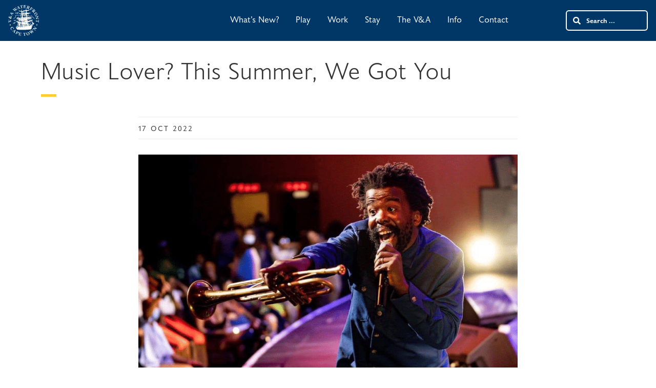

--- FILE ---
content_type: text/html; charset=UTF-8
request_url: https://www.waterfront.co.za/blogs/music-lover-this-summer-we-got-you/?utm_source=newsletter&utm_medium=email&utm_campaign=october_2022
body_size: 35510
content:
<!DOCTYPE html>
<html lang="en-ZA">

<head>
  <!-- Hotjar Tracking Code -->

  <script type="text/javascript" src="https://www.waterfront.co.za/wp-content/themes/creativespark/assets/js/jquery-3.3.1.min.js"></script>

  <!-- End of global snippet: Please do not remove -->
  <meta name="referrer" content="origin" />
  <meta charset="UTF-8">
<script type="text/javascript">
/* <![CDATA[ */
var gform;gform||(document.addEventListener("gform_main_scripts_loaded",function(){gform.scriptsLoaded=!0}),document.addEventListener("gform/theme/scripts_loaded",function(){gform.themeScriptsLoaded=!0}),window.addEventListener("DOMContentLoaded",function(){gform.domLoaded=!0}),gform={domLoaded:!1,scriptsLoaded:!1,themeScriptsLoaded:!1,isFormEditor:()=>"function"==typeof InitializeEditor,callIfLoaded:function(o){return!(!gform.domLoaded||!gform.scriptsLoaded||!gform.themeScriptsLoaded&&!gform.isFormEditor()||(gform.isFormEditor()&&console.warn("The use of gform.initializeOnLoaded() is deprecated in the form editor context and will be removed in Gravity Forms 3.1."),o(),0))},initializeOnLoaded:function(o){gform.callIfLoaded(o)||(document.addEventListener("gform_main_scripts_loaded",()=>{gform.scriptsLoaded=!0,gform.callIfLoaded(o)}),document.addEventListener("gform/theme/scripts_loaded",()=>{gform.themeScriptsLoaded=!0,gform.callIfLoaded(o)}),window.addEventListener("DOMContentLoaded",()=>{gform.domLoaded=!0,gform.callIfLoaded(o)}))},hooks:{action:{},filter:{}},addAction:function(o,r,e,t){gform.addHook("action",o,r,e,t)},addFilter:function(o,r,e,t){gform.addHook("filter",o,r,e,t)},doAction:function(o){gform.doHook("action",o,arguments)},applyFilters:function(o){return gform.doHook("filter",o,arguments)},removeAction:function(o,r){gform.removeHook("action",o,r)},removeFilter:function(o,r,e){gform.removeHook("filter",o,r,e)},addHook:function(o,r,e,t,n){null==gform.hooks[o][r]&&(gform.hooks[o][r]=[]);var d=gform.hooks[o][r];null==n&&(n=r+"_"+d.length),gform.hooks[o][r].push({tag:n,callable:e,priority:t=null==t?10:t})},doHook:function(r,o,e){var t;if(e=Array.prototype.slice.call(e,1),null!=gform.hooks[r][o]&&((o=gform.hooks[r][o]).sort(function(o,r){return o.priority-r.priority}),o.forEach(function(o){"function"!=typeof(t=o.callable)&&(t=window[t]),"action"==r?t.apply(null,e):e[0]=t.apply(null,e)})),"filter"==r)return e[0]},removeHook:function(o,r,t,n){var e;null!=gform.hooks[o][r]&&(e=(e=gform.hooks[o][r]).filter(function(o,r,e){return!!(null!=n&&n!=o.tag||null!=t&&t!=o.priority)}),gform.hooks[o][r]=e)}});
/* ]]> */
</script>

  <meta http-equiv="X-UA-Compatible" content="IE=edge">
  <meta name="viewport" content="width=device-width, initial-scale=1, shrink-to-fit=no">
  <meta name="mobile-web-app-capable" content="yes">
  <meta name="apple-mobile-web-app-capable" content="yes">
  <meta name="apple-mobile-web-app-title" content="V&amp;A Waterfront - Welcome to our neighbourhood">
  <link rel="profile" href="http://gmpg.org/xfn/11">
  <link rel="pingback" href="https://www.waterfront.co.za/xmlrpc.php">
  <link data-minify="1" rel="stylesheet" href="https://www.waterfront.co.za/wp-content/cache/min/1/uye4trz.css?ver=1769428129">
          
            <!-- favicon start -->
                    <link rel="apple-touch-icon" sizes="57x57" href="https://www.waterfront.co.za/wp-content/themes/creativespark/assets/img/favicon/transparent-background/apple-icon-57x57.png">
                    <link rel="apple-touch-icon" sizes="60x60" href="https://www.waterfront.co.za/wp-content/themes/creativespark/assets/img/favicon/transparent-background/apple-icon-60x60.png">
                    <link rel="apple-touch-icon" sizes="72x72" href="https://www.waterfront.co.za/wp-content/themes/creativespark/assets/img/favicon/transparent-background/apple-icon-72x72.png">
                    <link rel="apple-touch-icon" sizes="76x76" href="https://www.waterfront.co.za/wp-content/themes/creativespark/assets/img/favicon/transparent-background/apple-icon-76x76.png">
                    <link rel="apple-touch-icon" sizes="114x114" href="https://www.waterfront.co.za/wp-content/themes/creativespark/assets/img/favicon/transparent-background/apple-icon-114x114.png">
                    <link rel="apple-touch-icon" sizes="120x120" href="https://www.waterfront.co.za/wp-content/themes/creativespark/assets/img/favicon/transparent-background/apple-icon-120x120.png">
                    <link rel="apple-touch-icon" sizes="144x144" href="https://www.waterfront.co.za/wp-content/themes/creativespark/assets/img/favicon/transparent-background/apple-icon-144x144.png">
                    <link rel="apple-touch-icon" sizes="152x152" href="https://www.waterfront.co.za/wp-content/themes/creativespark/assets/img/favicon/transparent-background/apple-icon-152x152.png">
                    <link rel="apple-touch-icon" sizes="180x180" href="https://www.waterfront.co.za/wp-content/themes/creativespark/assets/img/favicon/transparent-background/apple-icon-180x180.png">
                    <link rel="icon" type="image/png" sizes="192x192"  href="https://www.waterfront.co.za/wp-content/themes/creativespark/assets/img/favicon/transparent-background/android-icon-192x192.png">
                    <link rel="icon" type="image/png" sizes="32x32" href="https://www.waterfront.co.za/wp-content/themes/creativespark/assets/img/favicon/transparent-background/favicon-32x32.png">
                    <link rel="icon" type="image/png" sizes="96x96" href="https://www.waterfront.co.za/wp-content/themes/creativespark/assets/img/favicon/transparent-background/favicon-96x96.png">
                    <link rel="icon" type="image/png" sizes="16x16" href="https://www.waterfront.co.za/wp-content/themes/creativespark/assets/img/favicon/transparent-background/favicon-16x16.png">
                    <meta name="msapplication-TileColor" content="#ffffff">
                    <meta name="msapplication-TileImage" content="https://www.waterfront.co.za/wp-content/themes/creativespark/assets/img/favicon/transparent-background/ms-icon-144x144.png">
                    <meta name="theme-color" content="#ffffff">      
            <!-- favicon end -->  

          <meta name='robots' content='index, follow, max-image-preview:large, max-snippet:-1, max-video-preview:-1' />

	<!-- This site is optimized with the Yoast SEO plugin v26.5 - https://yoast.com/wordpress/plugins/seo/ -->
	<title>Music Lover? This Summer, we got you &#8211; V&amp;A Waterfront</title>
<link data-rocket-preload as="style" href="https://fonts.googleapis.com/css?family=Poppins%3A100%2C100italic%2C200%2C200italic%2C300%2C300italic%2Cregular%2Citalic%2C500%2C500italic%2C600%2C600italic%2C700%2C700italic%2C800%2C800italic%2C900%2C900italic%7CPoppins%20%3A%7COpen%20Sans%3A300italic%2C400italic%2C600italic%2C300%2C400%2C600%7COpen%20Sans%20%3A&#038;subset=latin%2Clatin-ext&#038;display=swap" rel="preload">
<link href="https://fonts.googleapis.com/css?family=Poppins%3A100%2C100italic%2C200%2C200italic%2C300%2C300italic%2Cregular%2Citalic%2C500%2C500italic%2C600%2C600italic%2C700%2C700italic%2C800%2C800italic%2C900%2C900italic%7CPoppins%20%3A%7COpen%20Sans%3A300italic%2C400italic%2C600italic%2C300%2C400%2C600%7COpen%20Sans%20%3A&#038;subset=latin%2Clatin-ext&#038;display=swap" media="print" onload="this.media=&#039;all&#039;" rel="stylesheet">
<noscript data-wpr-hosted-gf-parameters=""><link rel="stylesheet" href="https://fonts.googleapis.com/css?family=Poppins%3A100%2C100italic%2C200%2C200italic%2C300%2C300italic%2Cregular%2Citalic%2C500%2C500italic%2C600%2C600italic%2C700%2C700italic%2C800%2C800italic%2C900%2C900italic%7CPoppins%20%3A%7COpen%20Sans%3A300italic%2C400italic%2C600italic%2C300%2C400%2C600%7COpen%20Sans%20%3A&#038;subset=latin%2Clatin-ext&#038;display=swap"></noscript>
	<meta name="description" content="Here’s how you can enjoy the sounds of summer – this month and all season long! Plus, they’re free to attend. Read here for more information." />
	<link rel="canonical" href="https://www.waterfront.co.za/blogs/music-lover-this-summer-we-got-you/" />
	<meta property="og:locale" content="en_US" />
	<meta property="og:type" content="article" />
	<meta property="og:title" content="Music Lover? This Summer, we got you &#8211; V&amp;A Waterfront" />
	<meta property="og:description" content="Here’s how you can enjoy the sounds of summer – this month and all season long! Plus, they’re free to attend. Read here for more information." />
	<meta property="og:url" content="https://www.waterfront.co.za/blogs/music-lover-this-summer-we-got-you/" />
	<meta property="og:site_name" content="V&amp;A Waterfront" />
	<meta property="article:publisher" content="https://www.facebook.com/VandAWaterfront/" />
	<meta property="article:modified_time" content="2022-11-01T13:00:52+00:00" />
	<meta property="og:image" content="https://www.waterfront.co.za/wp-content/uploads/2020/05/logo.png" />
	<meta property="og:image:width" content="1000" />
	<meta property="og:image:height" content="1000" />
	<meta property="og:image:type" content="image/png" />
	<meta name="twitter:card" content="summary_large_image" />
	<meta name="twitter:site" content="@VandAWaterfront" />
	<meta name="twitter:label1" content="Est. reading time" />
	<meta name="twitter:data1" content="3 minutes" />
	<script type="application/ld+json" class="yoast-schema-graph">{"@context":"https://schema.org","@graph":[{"@type":"WebPage","@id":"https://www.waterfront.co.za/blogs/music-lover-this-summer-we-got-you/","url":"https://www.waterfront.co.za/blogs/music-lover-this-summer-we-got-you/","name":"Music Lover? This Summer, we got you &#8211; V&amp;A Waterfront","isPartOf":{"@id":"https://www.waterfront.co.za/#website"},"datePublished":"2022-10-17T07:59:14+00:00","dateModified":"2022-11-01T13:00:52+00:00","description":"Here’s how you can enjoy the sounds of summer – this month and all season long! Plus, they’re free to attend. Read here for more information.","breadcrumb":{"@id":"https://www.waterfront.co.za/blogs/music-lover-this-summer-we-got-you/#breadcrumb"},"inLanguage":"en-ZA","potentialAction":[{"@type":"ReadAction","target":["https://www.waterfront.co.za/blogs/music-lover-this-summer-we-got-you/"]}]},{"@type":"BreadcrumbList","@id":"https://www.waterfront.co.za/blogs/music-lover-this-summer-we-got-you/#breadcrumb","itemListElement":[{"@type":"ListItem","position":1,"name":"Home","item":"https://www.waterfront.co.za/"},{"@type":"ListItem","position":2,"name":"Music Lover? This Summer, we got you"}]},{"@type":"WebSite","@id":"https://www.waterfront.co.za/#website","url":"https://www.waterfront.co.za/","name":"V&A Waterfront","description":"Welcome to our neighbourhood","publisher":{"@id":"https://www.waterfront.co.za/#organization"},"alternateName":"VA Waterfront","potentialAction":[{"@type":"SearchAction","target":{"@type":"EntryPoint","urlTemplate":"https://www.waterfront.co.za/?s={search_term_string}"},"query-input":{"@type":"PropertyValueSpecification","valueRequired":true,"valueName":"search_term_string"}}],"inLanguage":"en-ZA"},{"@type":"Organization","@id":"https://www.waterfront.co.za/#organization","name":"V&A Waterfront","alternateName":"The V&A Waterfront","url":"https://www.waterfront.co.za/","logo":{"@type":"ImageObject","inLanguage":"en-ZA","@id":"https://www.waterfront.co.za/#/schema/logo/image/","url":"https://www.waterfront.co.za/wp-content/uploads/2023/07/wf-logo-blue.png","contentUrl":"https://www.waterfront.co.za/wp-content/uploads/2023/07/wf-logo-blue.png","width":1000,"height":1000,"caption":"V&A Waterfront"},"image":{"@id":"https://www.waterfront.co.za/#/schema/logo/image/"},"sameAs":["https://www.facebook.com/VandAWaterfront/","https://x.com/VandAWaterfront","https://www.instagram.com/vandawaterfront/","https://www.linkedin.com/company/vandawaterfront/","https://www.youtube.com/user/VandAWaterfront"]}]}</script>
	<!-- / Yoast SEO plugin. -->


<link rel='dns-prefetch' href='//cdnjs.cloudflare.com' />
<link rel='dns-prefetch' href='//maxcdn.bootstrapcdn.com' />
<link rel='dns-prefetch' href='//www.google.com' />
<link rel='dns-prefetch' href='//use.fontawesome.com' />
<link rel='dns-prefetch' href='//fonts.googleapis.com' />
<link href='https://fonts.gstatic.com' crossorigin rel='preconnect' />
<link rel="alternate" type="application/rss+xml" title="V&amp;A Waterfront &raquo; Feed" href="https://www.waterfront.co.za/feed/" />
<link rel="alternate" type="application/rss+xml" title="V&amp;A Waterfront &raquo; Comments Feed" href="https://www.waterfront.co.za/comments/feed/" />
<link rel="alternate" title="oEmbed (JSON)" type="application/json+oembed" href="https://www.waterfront.co.za/wp-json/oembed/1.0/embed?url=https%3A%2F%2Fwww.waterfront.co.za%2Fblogs%2Fmusic-lover-this-summer-we-got-you%2F" />
<link rel="alternate" title="oEmbed (XML)" type="text/xml+oembed" href="https://www.waterfront.co.za/wp-json/oembed/1.0/embed?url=https%3A%2F%2Fwww.waterfront.co.za%2Fblogs%2Fmusic-lover-this-summer-we-got-you%2F&#038;format=xml" />
<style id='wp-img-auto-sizes-contain-inline-css' type='text/css'>
img:is([sizes=auto i],[sizes^="auto," i]){contain-intrinsic-size:3000px 1500px}
/*# sourceURL=wp-img-auto-sizes-contain-inline-css */
</style>
<link data-minify="1" rel='stylesheet' id='ggskin-style-css' href='https://www.waterfront.co.za/wp-content/cache/min/1/wp-content/plugins/garden-gnome-package/include/ggskin.css?ver=1769428129' type='text/css' media='all' />
<link rel='stylesheet' id='jquery.magnific-popup-styles-css' href='https://www.waterfront.co.za/wp-content/themes/creativespark/assets/css/magnific-popup.min.css' type='text/css' media='' />
<style id='wp-block-library-inline-css' type='text/css'>
:root{--wp-block-synced-color:#7a00df;--wp-block-synced-color--rgb:122,0,223;--wp-bound-block-color:var(--wp-block-synced-color);--wp-editor-canvas-background:#ddd;--wp-admin-theme-color:#007cba;--wp-admin-theme-color--rgb:0,124,186;--wp-admin-theme-color-darker-10:#006ba1;--wp-admin-theme-color-darker-10--rgb:0,107,160.5;--wp-admin-theme-color-darker-20:#005a87;--wp-admin-theme-color-darker-20--rgb:0,90,135;--wp-admin-border-width-focus:2px}@media (min-resolution:192dpi){:root{--wp-admin-border-width-focus:1.5px}}.wp-element-button{cursor:pointer}:root .has-very-light-gray-background-color{background-color:#eee}:root .has-very-dark-gray-background-color{background-color:#313131}:root .has-very-light-gray-color{color:#eee}:root .has-very-dark-gray-color{color:#313131}:root .has-vivid-green-cyan-to-vivid-cyan-blue-gradient-background{background:linear-gradient(135deg,#00d084,#0693e3)}:root .has-purple-crush-gradient-background{background:linear-gradient(135deg,#34e2e4,#4721fb 50%,#ab1dfe)}:root .has-hazy-dawn-gradient-background{background:linear-gradient(135deg,#faaca8,#dad0ec)}:root .has-subdued-olive-gradient-background{background:linear-gradient(135deg,#fafae1,#67a671)}:root .has-atomic-cream-gradient-background{background:linear-gradient(135deg,#fdd79a,#004a59)}:root .has-nightshade-gradient-background{background:linear-gradient(135deg,#330968,#31cdcf)}:root .has-midnight-gradient-background{background:linear-gradient(135deg,#020381,#2874fc)}:root{--wp--preset--font-size--normal:16px;--wp--preset--font-size--huge:42px}.has-regular-font-size{font-size:1em}.has-larger-font-size{font-size:2.625em}.has-normal-font-size{font-size:var(--wp--preset--font-size--normal)}.has-huge-font-size{font-size:var(--wp--preset--font-size--huge)}.has-text-align-center{text-align:center}.has-text-align-left{text-align:left}.has-text-align-right{text-align:right}.has-fit-text{white-space:nowrap!important}#end-resizable-editor-section{display:none}.aligncenter{clear:both}.items-justified-left{justify-content:flex-start}.items-justified-center{justify-content:center}.items-justified-right{justify-content:flex-end}.items-justified-space-between{justify-content:space-between}.screen-reader-text{border:0;clip-path:inset(50%);height:1px;margin:-1px;overflow:hidden;padding:0;position:absolute;width:1px;word-wrap:normal!important}.screen-reader-text:focus{background-color:#ddd;clip-path:none;color:#444;display:block;font-size:1em;height:auto;left:5px;line-height:normal;padding:15px 23px 14px;text-decoration:none;top:5px;width:auto;z-index:100000}html :where(.has-border-color){border-style:solid}html :where([style*=border-top-color]){border-top-style:solid}html :where([style*=border-right-color]){border-right-style:solid}html :where([style*=border-bottom-color]){border-bottom-style:solid}html :where([style*=border-left-color]){border-left-style:solid}html :where([style*=border-width]){border-style:solid}html :where([style*=border-top-width]){border-top-style:solid}html :where([style*=border-right-width]){border-right-style:solid}html :where([style*=border-bottom-width]){border-bottom-style:solid}html :where([style*=border-left-width]){border-left-style:solid}html :where(img[class*=wp-image-]){height:auto;max-width:100%}:where(figure){margin:0 0 1em}html :where(.is-position-sticky){--wp-admin--admin-bar--position-offset:var(--wp-admin--admin-bar--height,0px)}@media screen and (max-width:600px){html :where(.is-position-sticky){--wp-admin--admin-bar--position-offset:0px}}

/*# sourceURL=wp-block-library-inline-css */
</style><style id='global-styles-inline-css' type='text/css'>
:root{--wp--preset--aspect-ratio--square: 1;--wp--preset--aspect-ratio--4-3: 4/3;--wp--preset--aspect-ratio--3-4: 3/4;--wp--preset--aspect-ratio--3-2: 3/2;--wp--preset--aspect-ratio--2-3: 2/3;--wp--preset--aspect-ratio--16-9: 16/9;--wp--preset--aspect-ratio--9-16: 9/16;--wp--preset--color--black: #000000;--wp--preset--color--cyan-bluish-gray: #abb8c3;--wp--preset--color--white: #ffffff;--wp--preset--color--pale-pink: #f78da7;--wp--preset--color--vivid-red: #cf2e2e;--wp--preset--color--luminous-vivid-orange: #ff6900;--wp--preset--color--luminous-vivid-amber: #fcb900;--wp--preset--color--light-green-cyan: #7bdcb5;--wp--preset--color--vivid-green-cyan: #00d084;--wp--preset--color--pale-cyan-blue: #8ed1fc;--wp--preset--color--vivid-cyan-blue: #0693e3;--wp--preset--color--vivid-purple: #9b51e0;--wp--preset--gradient--vivid-cyan-blue-to-vivid-purple: linear-gradient(135deg,rgb(6,147,227) 0%,rgb(155,81,224) 100%);--wp--preset--gradient--light-green-cyan-to-vivid-green-cyan: linear-gradient(135deg,rgb(122,220,180) 0%,rgb(0,208,130) 100%);--wp--preset--gradient--luminous-vivid-amber-to-luminous-vivid-orange: linear-gradient(135deg,rgb(252,185,0) 0%,rgb(255,105,0) 100%);--wp--preset--gradient--luminous-vivid-orange-to-vivid-red: linear-gradient(135deg,rgb(255,105,0) 0%,rgb(207,46,46) 100%);--wp--preset--gradient--very-light-gray-to-cyan-bluish-gray: linear-gradient(135deg,rgb(238,238,238) 0%,rgb(169,184,195) 100%);--wp--preset--gradient--cool-to-warm-spectrum: linear-gradient(135deg,rgb(74,234,220) 0%,rgb(151,120,209) 20%,rgb(207,42,186) 40%,rgb(238,44,130) 60%,rgb(251,105,98) 80%,rgb(254,248,76) 100%);--wp--preset--gradient--blush-light-purple: linear-gradient(135deg,rgb(255,206,236) 0%,rgb(152,150,240) 100%);--wp--preset--gradient--blush-bordeaux: linear-gradient(135deg,rgb(254,205,165) 0%,rgb(254,45,45) 50%,rgb(107,0,62) 100%);--wp--preset--gradient--luminous-dusk: linear-gradient(135deg,rgb(255,203,112) 0%,rgb(199,81,192) 50%,rgb(65,88,208) 100%);--wp--preset--gradient--pale-ocean: linear-gradient(135deg,rgb(255,245,203) 0%,rgb(182,227,212) 50%,rgb(51,167,181) 100%);--wp--preset--gradient--electric-grass: linear-gradient(135deg,rgb(202,248,128) 0%,rgb(113,206,126) 100%);--wp--preset--gradient--midnight: linear-gradient(135deg,rgb(2,3,129) 0%,rgb(40,116,252) 100%);--wp--preset--font-size--small: 13px;--wp--preset--font-size--medium: 20px;--wp--preset--font-size--large: 36px;--wp--preset--font-size--x-large: 42px;--wp--preset--spacing--20: 0.44rem;--wp--preset--spacing--30: 0.67rem;--wp--preset--spacing--40: 1rem;--wp--preset--spacing--50: 1.5rem;--wp--preset--spacing--60: 2.25rem;--wp--preset--spacing--70: 3.38rem;--wp--preset--spacing--80: 5.06rem;--wp--preset--shadow--natural: 6px 6px 9px rgba(0, 0, 0, 0.2);--wp--preset--shadow--deep: 12px 12px 50px rgba(0, 0, 0, 0.4);--wp--preset--shadow--sharp: 6px 6px 0px rgba(0, 0, 0, 0.2);--wp--preset--shadow--outlined: 6px 6px 0px -3px rgb(255, 255, 255), 6px 6px rgb(0, 0, 0);--wp--preset--shadow--crisp: 6px 6px 0px rgb(0, 0, 0);}:where(.is-layout-flex){gap: 0.5em;}:where(.is-layout-grid){gap: 0.5em;}body .is-layout-flex{display: flex;}.is-layout-flex{flex-wrap: wrap;align-items: center;}.is-layout-flex > :is(*, div){margin: 0;}body .is-layout-grid{display: grid;}.is-layout-grid > :is(*, div){margin: 0;}:where(.wp-block-columns.is-layout-flex){gap: 2em;}:where(.wp-block-columns.is-layout-grid){gap: 2em;}:where(.wp-block-post-template.is-layout-flex){gap: 1.25em;}:where(.wp-block-post-template.is-layout-grid){gap: 1.25em;}.has-black-color{color: var(--wp--preset--color--black) !important;}.has-cyan-bluish-gray-color{color: var(--wp--preset--color--cyan-bluish-gray) !important;}.has-white-color{color: var(--wp--preset--color--white) !important;}.has-pale-pink-color{color: var(--wp--preset--color--pale-pink) !important;}.has-vivid-red-color{color: var(--wp--preset--color--vivid-red) !important;}.has-luminous-vivid-orange-color{color: var(--wp--preset--color--luminous-vivid-orange) !important;}.has-luminous-vivid-amber-color{color: var(--wp--preset--color--luminous-vivid-amber) !important;}.has-light-green-cyan-color{color: var(--wp--preset--color--light-green-cyan) !important;}.has-vivid-green-cyan-color{color: var(--wp--preset--color--vivid-green-cyan) !important;}.has-pale-cyan-blue-color{color: var(--wp--preset--color--pale-cyan-blue) !important;}.has-vivid-cyan-blue-color{color: var(--wp--preset--color--vivid-cyan-blue) !important;}.has-vivid-purple-color{color: var(--wp--preset--color--vivid-purple) !important;}.has-black-background-color{background-color: var(--wp--preset--color--black) !important;}.has-cyan-bluish-gray-background-color{background-color: var(--wp--preset--color--cyan-bluish-gray) !important;}.has-white-background-color{background-color: var(--wp--preset--color--white) !important;}.has-pale-pink-background-color{background-color: var(--wp--preset--color--pale-pink) !important;}.has-vivid-red-background-color{background-color: var(--wp--preset--color--vivid-red) !important;}.has-luminous-vivid-orange-background-color{background-color: var(--wp--preset--color--luminous-vivid-orange) !important;}.has-luminous-vivid-amber-background-color{background-color: var(--wp--preset--color--luminous-vivid-amber) !important;}.has-light-green-cyan-background-color{background-color: var(--wp--preset--color--light-green-cyan) !important;}.has-vivid-green-cyan-background-color{background-color: var(--wp--preset--color--vivid-green-cyan) !important;}.has-pale-cyan-blue-background-color{background-color: var(--wp--preset--color--pale-cyan-blue) !important;}.has-vivid-cyan-blue-background-color{background-color: var(--wp--preset--color--vivid-cyan-blue) !important;}.has-vivid-purple-background-color{background-color: var(--wp--preset--color--vivid-purple) !important;}.has-black-border-color{border-color: var(--wp--preset--color--black) !important;}.has-cyan-bluish-gray-border-color{border-color: var(--wp--preset--color--cyan-bluish-gray) !important;}.has-white-border-color{border-color: var(--wp--preset--color--white) !important;}.has-pale-pink-border-color{border-color: var(--wp--preset--color--pale-pink) !important;}.has-vivid-red-border-color{border-color: var(--wp--preset--color--vivid-red) !important;}.has-luminous-vivid-orange-border-color{border-color: var(--wp--preset--color--luminous-vivid-orange) !important;}.has-luminous-vivid-amber-border-color{border-color: var(--wp--preset--color--luminous-vivid-amber) !important;}.has-light-green-cyan-border-color{border-color: var(--wp--preset--color--light-green-cyan) !important;}.has-vivid-green-cyan-border-color{border-color: var(--wp--preset--color--vivid-green-cyan) !important;}.has-pale-cyan-blue-border-color{border-color: var(--wp--preset--color--pale-cyan-blue) !important;}.has-vivid-cyan-blue-border-color{border-color: var(--wp--preset--color--vivid-cyan-blue) !important;}.has-vivid-purple-border-color{border-color: var(--wp--preset--color--vivid-purple) !important;}.has-vivid-cyan-blue-to-vivid-purple-gradient-background{background: var(--wp--preset--gradient--vivid-cyan-blue-to-vivid-purple) !important;}.has-light-green-cyan-to-vivid-green-cyan-gradient-background{background: var(--wp--preset--gradient--light-green-cyan-to-vivid-green-cyan) !important;}.has-luminous-vivid-amber-to-luminous-vivid-orange-gradient-background{background: var(--wp--preset--gradient--luminous-vivid-amber-to-luminous-vivid-orange) !important;}.has-luminous-vivid-orange-to-vivid-red-gradient-background{background: var(--wp--preset--gradient--luminous-vivid-orange-to-vivid-red) !important;}.has-very-light-gray-to-cyan-bluish-gray-gradient-background{background: var(--wp--preset--gradient--very-light-gray-to-cyan-bluish-gray) !important;}.has-cool-to-warm-spectrum-gradient-background{background: var(--wp--preset--gradient--cool-to-warm-spectrum) !important;}.has-blush-light-purple-gradient-background{background: var(--wp--preset--gradient--blush-light-purple) !important;}.has-blush-bordeaux-gradient-background{background: var(--wp--preset--gradient--blush-bordeaux) !important;}.has-luminous-dusk-gradient-background{background: var(--wp--preset--gradient--luminous-dusk) !important;}.has-pale-ocean-gradient-background{background: var(--wp--preset--gradient--pale-ocean) !important;}.has-electric-grass-gradient-background{background: var(--wp--preset--gradient--electric-grass) !important;}.has-midnight-gradient-background{background: var(--wp--preset--gradient--midnight) !important;}.has-small-font-size{font-size: var(--wp--preset--font-size--small) !important;}.has-medium-font-size{font-size: var(--wp--preset--font-size--medium) !important;}.has-large-font-size{font-size: var(--wp--preset--font-size--large) !important;}.has-x-large-font-size{font-size: var(--wp--preset--font-size--x-large) !important;}
/*# sourceURL=global-styles-inline-css */
</style>

<style id='classic-theme-styles-inline-css' type='text/css'>
/*! This file is auto-generated */
.wp-block-button__link{color:#fff;background-color:#32373c;border-radius:9999px;box-shadow:none;text-decoration:none;padding:calc(.667em + 2px) calc(1.333em + 2px);font-size:1.125em}.wp-block-file__button{background:#32373c;color:#fff;text-decoration:none}
/*# sourceURL=/wp-includes/css/classic-themes.min.css */
</style>
<link rel='stylesheet' id='wp-components-css' href='https://www.waterfront.co.za/wp-includes/css/dist/components/style.min.css?ver=6.9' type='text/css' media='all' />
<link rel='stylesheet' id='wp-preferences-css' href='https://www.waterfront.co.za/wp-includes/css/dist/preferences/style.min.css?ver=6.9' type='text/css' media='all' />
<link rel='stylesheet' id='wp-block-editor-css' href='https://www.waterfront.co.za/wp-includes/css/dist/block-editor/style.min.css?ver=6.9' type='text/css' media='all' />
<link data-minify="1" rel='stylesheet' id='popup-maker-block-library-style-css' href='https://www.waterfront.co.za/wp-content/cache/min/1/wp-content/plugins/popup-maker/dist/packages/block-library-style.css?ver=1769428129' type='text/css' media='all' />
<link data-minify="1" rel='stylesheet' id='dashicons-css' href='https://www.waterfront.co.za/wp-content/cache/min/1/wp-includes/css/dashicons.min.css?ver=1769428129' type='text/css' media='all' />
<link data-minify="1" rel='stylesheet' id='wpmm_css-css' href='https://www.waterfront.co.za/wp-content/cache/min/1/wp-content/plugins/wp-megamenu/assets/css/wpmm.css?ver=1769428129' type='text/css' media='all' />
<link data-minify="1" rel='stylesheet' id='featuresbox_css-css' href='https://www.waterfront.co.za/wp-content/cache/min/1/wp-content/plugins/wp-megamenu/addons/wpmm-featuresbox/wpmm-featuresbox.css?ver=1769428129' type='text/css' media='all' />
<link data-minify="1" rel='stylesheet' id='postgrid_css-css' href='https://www.waterfront.co.za/wp-content/cache/min/1/wp-content/plugins/wp-megamenu/addons/wpmm-gridpost/wpmm-gridpost.css?ver=1769428129' type='text/css' media='all' />
<link data-minify="1" rel='stylesheet' id='style-css' href='https://www.waterfront.co.za/wp-content/cache/min/1/wp-content/themes/creativespark/assets/css/homepage.css?ver=1769428129' type='text/css' media='all' />
<link data-minify="1" rel='stylesheet' id='navigation-css' href='https://www.waterfront.co.za/wp-content/cache/min/1/wp-content/themes/creativespark/assets/css/navigation.css?ver=1769428129' type='text/css' media='all' />
<link data-minify="1" rel='stylesheet' id='tf-style-css' href='https://www.waterfront.co.za/wp-content/cache/min/1/wp-content/themes/creativespark/assets/tf-scss/tfstyles.css?ver=1769428129' type='text/css' media='all' />
<link data-minify="1" rel='stylesheet' id='dw-style-css' href='https://www.waterfront.co.za/wp-content/cache/min/1/wp-content/themes/creativespark/assets/dw-scss/dw.css?ver=1769428129' type='text/css' media='all' />
<link rel='stylesheet' id='bootstrap-styles-css' href='https://www.waterfront.co.za/wp-content/themes/creativespark/assets/css/bootstrap.min.css?ver=4.0.0' type='text/css' media='' />
<link rel='stylesheet' id='bootstrap-grid-css' href='https://www.waterfront.co.za/wp-content/themes/creativespark/assets/css/bootstrap-grid.min.css?ver=4.0.0' type='text/css' media='' />
<link data-minify="1" rel='stylesheet' id='fontawesome-css' href='https://www.waterfront.co.za/wp-content/cache/min/1/releases/v5.0.6/css/all.css?ver=1769428129' type='text/css' media='' />
<link rel='stylesheet' id='slick-styles-css' href='https://www.waterfront.co.za/wp-content/themes/creativespark/assets/css/slick.min.css?ver=1.1' type='text/css' media='' />
<link data-minify="1" rel='stylesheet' id='creativespark-styles-css' href='https://www.waterfront.co.za/wp-content/cache/min/1/wp-content/themes/creativespark/assets/css/style.css?ver=1769428130' type='text/css' media='' />
<link data-minify="1" rel='stylesheet' id='creativespark-media-css-css' href='https://www.waterfront.co.za/wp-content/cache/min/1/wp-content/themes/creativespark/assets/css/media.css?ver=1769428130' type='text/css' media='' />
<link data-minify="1" rel='stylesheet' id='hod-styles-css' href='https://www.waterfront.co.za/wp-content/cache/min/1/wp-content/themes/creativespark/assets/css/hod.css?ver=1769428130' type='text/css' media='all' />
<link data-minify="1" rel='stylesheet' id='fw-ext-builder-frontend-grid-css' href='https://www.waterfront.co.za/wp-content/cache/min/1/wp-content/plugins/unyson/framework/extensions/builder/static/css/frontend-grid.css?ver=1769428130' type='text/css' media='all' />
<link data-minify="1" rel='stylesheet' id='fw-ext-forms-default-styles-css' href='https://www.waterfront.co.za/wp-content/cache/min/1/wp-content/plugins/unyson/framework/extensions/forms/static/css/frontend.css?ver=1769428130' type='text/css' media='all' />
<link data-minify="1" rel='stylesheet' id='popup-maker-site-css' href='https://www.waterfront.co.za/wp-content/cache/min/1/wp-content/uploads/pum/pum-site-styles.css?ver=1769428130' type='text/css' media='all' />




<script type="text/javascript" src="https://www.waterfront.co.za/wp-includes/js/jquery/jquery.min.js?ver=3.7.1" id="jquery-core-js"></script>
<script type="text/javascript" src="https://www.waterfront.co.za/wp-includes/js/jquery/jquery-migrate.min.js?ver=3.4.1" id="jquery-migrate-js"></script>
<script type="text/javascript" src="https://www.waterfront.co.za/wp-content/themes/creativespark/assets/js/jquery.magnific-popup.min.js" id="jquery.magnific-popup-js"></script>
<script type="text/javascript" src="https://www.waterfront.co.za/wp-content/plugins/wp-sentry-integration/public/wp-sentry-browser.min.js?ver=8.10.0" id="wp-sentry-browser-bundle-js"></script>
<script type="text/javascript" id="wp-sentry-browser-js-extra">
/* <![CDATA[ */
var wp_sentry = {"environment":"production","release":"1.0.1","context":{"tags":{"wordpress":"6.9","language":"en-ZA"}},"dsn":"https://917d225ba70e4c81ded288e6156f8a23@o1420641.ingest.us.sentry.io/4507096335384576"};
//# sourceURL=wp-sentry-browser-js-extra
/* ]]> */
</script>
<script data-minify="1" type="text/javascript" src="https://www.waterfront.co.za/wp-content/cache/min/1/wp-content/plugins/wp-sentry-integration/public/wp-sentry-init.js?ver=1769428130" id="wp-sentry-browser-js"></script>
<script type="text/javascript" id="3d-flip-book-client-locale-loader-js-extra">
/* <![CDATA[ */
var FB3D_CLIENT_LOCALE = {"ajaxurl":"https://www.waterfront.co.za/wp-admin/admin-ajax.php","dictionary":{"Table of contents":"Table of contents","Close":"Close","Bookmarks":"Bookmarks","Thumbnails":"Thumbnails","Search":"Search","Share":"Share","Facebook":"Facebook","Twitter":"Twitter","Email":"Email","Play":"Play","Previous page":"Previous page","Next page":"Next page","Zoom in":"Zoom in","Zoom out":"Zoom out","Fit view":"Fit view","Auto play":"Auto play","Full screen":"Full screen","More":"More","Smart pan":"Smart pan","Single page":"Single page","Sounds":"Sounds","Stats":"Stats","Print":"Print","Download":"Download","Goto first page":"Goto first page","Goto last page":"Goto last page"},"images":"https://www.waterfront.co.za/wp-content/plugins/3d-flip-book/assets/images/","jsData":{"urls":[],"posts":{"ids_mis":[],"ids":[]},"pages":[],"firstPages":[],"bookCtrlProps":[],"bookTemplates":[]},"key":"3d-flip-book","pdfJS":{"pdfJsLib":"https://www.waterfront.co.za/wp-content/plugins/3d-flip-book/assets/js/pdf.min.js?ver=4.3.136","pdfJsWorker":"https://www.waterfront.co.za/wp-content/plugins/3d-flip-book/assets/js/pdf.worker.js?ver=4.3.136","stablePdfJsLib":"https://www.waterfront.co.za/wp-content/plugins/3d-flip-book/assets/js/stable/pdf.min.js?ver=2.5.207","stablePdfJsWorker":"https://www.waterfront.co.za/wp-content/plugins/3d-flip-book/assets/js/stable/pdf.worker.js?ver=2.5.207","pdfJsCMapUrl":"https://www.waterfront.co.za/wp-content/plugins/3d-flip-book/assets/cmaps/"},"cacheurl":"https://www.waterfront.co.za/wp-content/uploads/3d-flip-book/cache/","pluginsurl":"https://www.waterfront.co.za/wp-content/plugins/","pluginurl":"https://www.waterfront.co.za/wp-content/plugins/3d-flip-book/","thumbnailSize":{"width":"150","height":"150"},"version":"1.16.16"};
//# sourceURL=3d-flip-book-client-locale-loader-js-extra
/* ]]> */
</script>
<script data-minify="1" type="text/javascript" src="https://www.waterfront.co.za/wp-content/cache/min/1/wp-content/plugins/3d-flip-book/assets/js/client-locale-loader.js?ver=1769428130" id="3d-flip-book-client-locale-loader-js" async="async" data-wp-strategy="async"></script>
<script data-minify="1" type="text/javascript" src="https://www.waterfront.co.za/wp-content/cache/min/1/wp-content/plugins/intelly-countdown/assets/deps/moment/moment.js?ver=1769428130" id="ICP__moment-js"></script>
<script data-minify="1" type="text/javascript" src="https://www.waterfront.co.za/wp-content/cache/min/1/wp-content/plugins/intelly-countdown/assets/js/icp.library.js?ver=1769428130" id="ICP__icp.library-js"></script>
<script data-minify="1" type="text/javascript" src="https://www.waterfront.co.za/wp-content/cache/min/1/wp-content/plugins/wp-megamenu/addons/wpmm-featuresbox/wpmm-featuresbox.js?ver=1769428130" id="featuresbox-style-js"></script>
<script type="text/javascript" id="postgrid-style-js-extra">
/* <![CDATA[ */
var postgrid_ajax_load = {"ajax_url":"https://www.waterfront.co.za/wp-admin/admin-ajax.php","redirecturl":"https://www.waterfront.co.za/"};
//# sourceURL=postgrid-style-js-extra
/* ]]> */
</script>
<script data-minify="1" type="text/javascript" src="https://www.waterfront.co.za/wp-content/cache/min/1/wp-content/plugins/wp-megamenu/addons/wpmm-gridpost/wpmm-gridpost.js?ver=1769428130" id="postgrid-style-js"></script>
<script type="text/javascript" src="https://www.waterfront.co.za/wp-content/themes/creativespark/assets/js/slick.min.js?ver=1.8.0" id="slick-js-js"></script>
<script type="text/javascript" id="rw_script-js-extra">
/* <![CDATA[ */
var consumerblog_loadmore_params = {"ajaxurl":"https://www.waterfront.co.za/wp-admin/admin-ajax.php","posts":"{\"page\":0,\"consumer_blog\":\"music-lover-this-summer-we-got-you\",\"post_type\":\"consumer_blog\",\"name\":\"music-lover-this-summer-we-got-you\",\"error\":\"\",\"m\":\"\",\"p\":0,\"post_parent\":\"\",\"subpost\":\"\",\"subpost_id\":\"\",\"attachment\":\"\",\"attachment_id\":0,\"pagename\":\"\",\"page_id\":0,\"second\":\"\",\"minute\":\"\",\"hour\":\"\",\"day\":0,\"monthnum\":0,\"year\":0,\"w\":0,\"category_name\":\"\",\"tag\":\"\",\"cat\":\"\",\"tag_id\":\"\",\"author\":\"\",\"author_name\":\"\",\"feed\":\"\",\"tb\":\"\",\"paged\":0,\"meta_key\":\"\",\"meta_value\":\"\",\"preview\":\"\",\"s\":\"\",\"sentence\":\"\",\"title\":\"\",\"fields\":\"all\",\"menu_order\":\"\",\"embed\":\"\",\"category__in\":[],\"category__not_in\":[],\"category__and\":[],\"post__in\":[],\"post__not_in\":[],\"post_name__in\":[],\"tag__in\":[],\"tag__not_in\":[],\"tag__and\":[],\"tag_slug__in\":[],\"tag_slug__and\":[],\"post_parent__in\":[],\"post_parent__not_in\":[],\"author__in\":[],\"author__not_in\":[],\"search_columns\":[],\"ignore_sticky_posts\":false,\"suppress_filters\":false,\"cache_results\":true,\"update_post_term_cache\":true,\"update_menu_item_cache\":false,\"lazy_load_term_meta\":true,\"update_post_meta_cache\":true,\"posts_per_page\":12,\"nopaging\":false,\"comments_per_page\":\"50\",\"no_found_rows\":false,\"order\":\"DESC\"}","current_page":"1","max_page":"0"};
//# sourceURL=rw_script-js-extra
/* ]]> */
</script>
<script data-minify="1" type="text/javascript" src="https://www.waterfront.co.za/wp-content/cache/min/1/wp-content/themes/creativespark/assets/js/rw-scripts.js?ver=1769428130" id="rw_script-js"></script>
<script type="text/javascript" src="https://www.waterfront.co.za/wp-content/themes/creativespark/assets/js/imagesLoaded-4.1.4.min.js?ver=6.9" id="imagesLoaded-js"></script>
<link rel="https://api.w.org/" href="https://www.waterfront.co.za/wp-json/" /><link rel="alternate" title="JSON" type="application/json" href="https://www.waterfront.co.za/wp-json/wp/v2/consumer_blog/457953" /><link rel="EditURI" type="application/rsd+xml" title="RSD" href="https://www.waterfront.co.za/xmlrpc.php?rsd" />
<meta name="generator" content="WordPress 6.9" />
<link rel='shortlink' href='https://www.waterfront.co.za/?p=457953' />
<style>.wp-megamenu-wrap &gt; ul.wp-megamenu &gt; li.wpmm_mega_menu &gt; .wpmm-strees-row-container 
                        &gt; ul.wp-megamenu-sub-menu { width: 100% !important;}.wp-megamenu &gt; li.wp-megamenu-item-905.wpmm-item-fixed-width  &gt; ul.wp-megamenu-sub-menu { width: 100% !important;}.wpmm-nav-wrap ul.wp-megamenu&gt;li ul.wp-megamenu-sub-menu #wp-megamenu-item-905&gt;a { }.wpmm-nav-wrap .wp-megamenu&gt;li&gt;ul.wp-megamenu-sub-menu li#wp-megamenu-item-905&gt;a { }li#wp-megamenu-item-905&gt; ul ul ul&gt; li { width: 100%; display: inline-block;} li#wp-megamenu-item-905 a { }#wp-megamenu-item-905&gt; .wp-megamenu-sub-menu { }.wp-megamenu-wrap &gt; ul.wp-megamenu &gt; li.wpmm_mega_menu &gt; .wpmm-strees-row-container 
                        &gt; ul.wp-megamenu-sub-menu { width: 100% !important;}.wp-megamenu &gt; li.wp-megamenu-item-7047.wpmm-item-fixed-width  &gt; ul.wp-megamenu-sub-menu { width: 100% !important;}.wpmm-nav-wrap ul.wp-megamenu&gt;li ul.wp-megamenu-sub-menu #wp-megamenu-item-7047&gt;a { }.wpmm-nav-wrap .wp-megamenu&gt;li&gt;ul.wp-megamenu-sub-menu li#wp-megamenu-item-7047&gt;a { }li#wp-megamenu-item-7047&gt; ul ul ul&gt; li { width: 100%; display: inline-block;} li#wp-megamenu-item-7047 a { }#wp-megamenu-item-7047&gt; .wp-megamenu-sub-menu { }.wp-megamenu-wrap &gt; ul.wp-megamenu &gt; li.wpmm_mega_menu &gt; .wpmm-strees-row-container 
                        &gt; ul.wp-megamenu-sub-menu { width: 100% !important;}.wp-megamenu &gt; li.wp-megamenu-item-7158.wpmm-item-fixed-width  &gt; ul.wp-megamenu-sub-menu { width: 100% !important;}.wpmm-nav-wrap ul.wp-megamenu&gt;li ul.wp-megamenu-sub-menu #wp-megamenu-item-7158&gt;a { }.wpmm-nav-wrap .wp-megamenu&gt;li&gt;ul.wp-megamenu-sub-menu li#wp-megamenu-item-7158&gt;a { }li#wp-megamenu-item-7158&gt; ul ul ul&gt; li { width: 100%; display: inline-block;} li#wp-megamenu-item-7158 a { }#wp-megamenu-item-7158&gt; .wp-megamenu-sub-menu { }.wp-megamenu-wrap &gt; ul.wp-megamenu &gt; li.wpmm_mega_menu &gt; .wpmm-strees-row-container 
                        &gt; ul.wp-megamenu-sub-menu { width: 100% !important;}.wp-megamenu &gt; li.wp-megamenu-item-7048.wpmm-item-fixed-width  &gt; ul.wp-megamenu-sub-menu { width: 100% !important;}.wpmm-nav-wrap ul.wp-megamenu&gt;li ul.wp-megamenu-sub-menu #wp-megamenu-item-7048&gt;a { }.wpmm-nav-wrap .wp-megamenu&gt;li&gt;ul.wp-megamenu-sub-menu li#wp-megamenu-item-7048&gt;a { }li#wp-megamenu-item-7048&gt; ul ul ul&gt; li { width: 100%; display: inline-block;} li#wp-megamenu-item-7048 a { }#wp-megamenu-item-7048&gt; .wp-megamenu-sub-menu { }.wp-megamenu-wrap &gt; ul.wp-megamenu &gt; li.wpmm_mega_menu &gt; .wpmm-strees-row-container 
                        &gt; ul.wp-megamenu-sub-menu { width: 100% !important;}.wp-megamenu &gt; li.wp-megamenu-item-6950.wpmm-item-fixed-width  &gt; ul.wp-megamenu-sub-menu { width: 100% !important;}.wpmm-nav-wrap ul.wp-megamenu&gt;li ul.wp-megamenu-sub-menu #wp-megamenu-item-6950&gt;a { }.wpmm-nav-wrap .wp-megamenu&gt;li&gt;ul.wp-megamenu-sub-menu li#wp-megamenu-item-6950&gt;a { }li#wp-megamenu-item-6950&gt; ul ul ul&gt; li { width: 100%; display: inline-block;} li#wp-megamenu-item-6950 a { }#wp-megamenu-item-6950&gt; .wp-megamenu-sub-menu { }.wp-megamenu-wrap &gt; ul.wp-megamenu &gt; li.wpmm_mega_menu &gt; .wpmm-strees-row-container 
                        &gt; ul.wp-megamenu-sub-menu { width: 100% !important;}.wp-megamenu &gt; li.wp-megamenu-item-6956.wpmm-item-fixed-width  &gt; ul.wp-megamenu-sub-menu { width: 100% !important;}.wpmm-nav-wrap ul.wp-megamenu&gt;li ul.wp-megamenu-sub-menu #wp-megamenu-item-6956&gt;a { }.wpmm-nav-wrap .wp-megamenu&gt;li&gt;ul.wp-megamenu-sub-menu li#wp-megamenu-item-6956&gt;a { }li#wp-megamenu-item-6956&gt; ul ul ul&gt; li { width: 100%; display: inline-block;} li#wp-megamenu-item-6956 a { }#wp-megamenu-item-6956&gt; .wp-megamenu-sub-menu { }.wp-megamenu-wrap &gt; ul.wp-megamenu &gt; li.wpmm_mega_menu &gt; .wpmm-strees-row-container 
                        &gt; ul.wp-megamenu-sub-menu { width: 100% !important;}.wp-megamenu &gt; li.wp-megamenu-item-36412.wpmm-item-fixed-width  &gt; ul.wp-megamenu-sub-menu { width: 100% !important;}.wpmm-nav-wrap ul.wp-megamenu&gt;li ul.wp-megamenu-sub-menu #wp-megamenu-item-36412&gt;a { }.wpmm-nav-wrap .wp-megamenu&gt;li&gt;ul.wp-megamenu-sub-menu li#wp-megamenu-item-36412&gt;a { }li#wp-megamenu-item-36412&gt; ul ul ul&gt; li { width: 100%; display: inline-block;} li#wp-megamenu-item-36412 a { }#wp-megamenu-item-36412&gt; .wp-megamenu-sub-menu { }.wp-megamenu-wrap &gt; ul.wp-megamenu &gt; li.wpmm_mega_menu &gt; .wpmm-strees-row-container 
                        &gt; ul.wp-megamenu-sub-menu { width: 100% !important;}.wp-megamenu &gt; li.wp-megamenu-item-95783.wpmm-item-fixed-width  &gt; ul.wp-megamenu-sub-menu { width: 100% !important;}.wpmm-nav-wrap ul.wp-megamenu&gt;li ul.wp-megamenu-sub-menu #wp-megamenu-item-95783&gt;a { }.wpmm-nav-wrap .wp-megamenu&gt;li&gt;ul.wp-megamenu-sub-menu li#wp-megamenu-item-95783&gt;a { }li#wp-megamenu-item-95783&gt; ul ul ul&gt; li { width: 100%; display: inline-block;} li#wp-megamenu-item-95783 a { }#wp-megamenu-item-95783&gt; .wp-megamenu-sub-menu { }.wp-megamenu-wrap &gt; ul.wp-megamenu &gt; li.wpmm_mega_menu &gt; .wpmm-strees-row-container 
                        &gt; ul.wp-megamenu-sub-menu { width: 100% !important;}.wp-megamenu &gt; li.wp-megamenu-item-162498.wpmm-item-fixed-width  &gt; ul.wp-megamenu-sub-menu { width: 100% !important;}.wpmm-nav-wrap ul.wp-megamenu&gt;li ul.wp-megamenu-sub-menu #wp-megamenu-item-162498&gt;a { }.wpmm-nav-wrap .wp-megamenu&gt;li&gt;ul.wp-megamenu-sub-menu li#wp-megamenu-item-162498&gt;a { }li#wp-megamenu-item-162498&gt; ul ul ul&gt; li { width: 100%; display: inline-block;} li#wp-megamenu-item-162498 a { }#wp-megamenu-item-162498&gt; .wp-megamenu-sub-menu { }.wp-megamenu-wrap &gt; ul.wp-megamenu &gt; li.wpmm_mega_menu &gt; .wpmm-strees-row-container 
                        &gt; ul.wp-megamenu-sub-menu { width: 100% !important;}.wp-megamenu &gt; li.wp-megamenu-item-162530.wpmm-item-fixed-width  &gt; ul.wp-megamenu-sub-menu { width: 100% !important;}.wpmm-nav-wrap ul.wp-megamenu&gt;li ul.wp-megamenu-sub-menu #wp-megamenu-item-162530&gt;a { }.wpmm-nav-wrap .wp-megamenu&gt;li&gt;ul.wp-megamenu-sub-menu li#wp-megamenu-item-162530&gt;a { }li#wp-megamenu-item-162530&gt; ul ul ul&gt; li { width: 100%; display: inline-block;} li#wp-megamenu-item-162530 a { }#wp-megamenu-item-162530&gt; .wp-megamenu-sub-menu { }.wp-megamenu-wrap &gt; ul.wp-megamenu &gt; li.wpmm_mega_menu &gt; .wpmm-strees-row-container 
                        &gt; ul.wp-megamenu-sub-menu { width: 100% !important;}.wp-megamenu &gt; li.wp-megamenu-item-162536.wpmm-item-fixed-width  &gt; ul.wp-megamenu-sub-menu { width: 100% !important;}.wpmm-nav-wrap ul.wp-megamenu&gt;li ul.wp-megamenu-sub-menu #wp-megamenu-item-162536&gt;a { }.wpmm-nav-wrap .wp-megamenu&gt;li&gt;ul.wp-megamenu-sub-menu li#wp-megamenu-item-162536&gt;a { }li#wp-megamenu-item-162536&gt; ul ul ul&gt; li { width: 100%; display: inline-block;} li#wp-megamenu-item-162536 a { }#wp-megamenu-item-162536&gt; .wp-megamenu-sub-menu { }.wp-megamenu-wrap &gt; ul.wp-megamenu &gt; li.wpmm_mega_menu &gt; .wpmm-strees-row-container 
                        &gt; ul.wp-megamenu-sub-menu { width: 100% !important;}.wp-megamenu &gt; li.wp-megamenu-item-162541.wpmm-item-fixed-width  &gt; ul.wp-megamenu-sub-menu { width: 100% !important;}.wpmm-nav-wrap ul.wp-megamenu&gt;li ul.wp-megamenu-sub-menu #wp-megamenu-item-162541&gt;a { }.wpmm-nav-wrap .wp-megamenu&gt;li&gt;ul.wp-megamenu-sub-menu li#wp-megamenu-item-162541&gt;a { }li#wp-megamenu-item-162541&gt; ul ul ul&gt; li { width: 100%; display: inline-block;} li#wp-megamenu-item-162541 a { }#wp-megamenu-item-162541&gt; .wp-megamenu-sub-menu { }.wp-megamenu-wrap &gt; ul.wp-megamenu &gt; li.wpmm_mega_menu &gt; .wpmm-strees-row-container 
                        &gt; ul.wp-megamenu-sub-menu { width: 100% !important;}.wp-megamenu &gt; li.wp-megamenu-item-162550.wpmm-item-fixed-width  &gt; ul.wp-megamenu-sub-menu { width: 100% !important;}.wpmm-nav-wrap ul.wp-megamenu&gt;li ul.wp-megamenu-sub-menu #wp-megamenu-item-162550&gt;a { }.wpmm-nav-wrap .wp-megamenu&gt;li&gt;ul.wp-megamenu-sub-menu li#wp-megamenu-item-162550&gt;a { }li#wp-megamenu-item-162550&gt; ul ul ul&gt; li { width: 100%; display: inline-block;} li#wp-megamenu-item-162550 a { }#wp-megamenu-item-162550&gt; .wp-megamenu-sub-menu { }.wp-megamenu-wrap &gt; ul.wp-megamenu &gt; li.wpmm_mega_menu &gt; .wpmm-strees-row-container 
                        &gt; ul.wp-megamenu-sub-menu { width: 100% !important;}.wp-megamenu &gt; li.wp-megamenu-item-162557.wpmm-item-fixed-width  &gt; ul.wp-megamenu-sub-menu { width: 100% !important;}.wpmm-nav-wrap ul.wp-megamenu&gt;li ul.wp-megamenu-sub-menu #wp-megamenu-item-162557&gt;a { }.wpmm-nav-wrap .wp-megamenu&gt;li&gt;ul.wp-megamenu-sub-menu li#wp-megamenu-item-162557&gt;a { }li#wp-megamenu-item-162557&gt; ul ul ul&gt; li { width: 100%; display: inline-block;} li#wp-megamenu-item-162557 a { }#wp-megamenu-item-162557&gt; .wp-megamenu-sub-menu { }.wp-megamenu-wrap &gt; ul.wp-megamenu &gt; li.wpmm_mega_menu &gt; .wpmm-strees-row-container 
                        &gt; ul.wp-megamenu-sub-menu { width: 100% !important;}.wp-megamenu &gt; li.wp-megamenu-item-162558.wpmm-item-fixed-width  &gt; ul.wp-megamenu-sub-menu { width: 100% !important;}.wpmm-nav-wrap ul.wp-megamenu&gt;li ul.wp-megamenu-sub-menu #wp-megamenu-item-162558&gt;a { }.wpmm-nav-wrap .wp-megamenu&gt;li&gt;ul.wp-megamenu-sub-menu li#wp-megamenu-item-162558&gt;a { }li#wp-megamenu-item-162558&gt; ul ul ul&gt; li { width: 100%; display: inline-block;} li#wp-megamenu-item-162558 a { }#wp-megamenu-item-162558&gt; .wp-megamenu-sub-menu { }.wp-megamenu-wrap &gt; ul.wp-megamenu &gt; li.wpmm_mega_menu &gt; .wpmm-strees-row-container 
                        &gt; ul.wp-megamenu-sub-menu { width: 100% !important;}.wp-megamenu &gt; li.wp-megamenu-item-6682.wpmm-item-fixed-width  &gt; ul.wp-megamenu-sub-menu { width: 100% !important;}.wpmm-nav-wrap ul.wp-megamenu&gt;li ul.wp-megamenu-sub-menu #wp-megamenu-item-6682&gt;a { }.wpmm-nav-wrap .wp-megamenu&gt;li&gt;ul.wp-megamenu-sub-menu li#wp-megamenu-item-6682&gt;a { }li#wp-megamenu-item-6682&gt; ul ul ul&gt; li { width: 100%; display: inline-block;} li#wp-megamenu-item-6682 a { }#wp-megamenu-item-6682&gt; .wp-megamenu-sub-menu { }.wp-megamenu-wrap &gt; ul.wp-megamenu &gt; li.wpmm_mega_menu &gt; .wpmm-strees-row-container 
                        &gt; ul.wp-megamenu-sub-menu { width: 100% !important;}.wp-megamenu &gt; li.wp-megamenu-item-162618.wpmm-item-fixed-width  &gt; ul.wp-megamenu-sub-menu { width: 100% !important;}.wpmm-nav-wrap ul.wp-megamenu&gt;li ul.wp-megamenu-sub-menu #wp-megamenu-item-162618&gt;a { }.wpmm-nav-wrap .wp-megamenu&gt;li&gt;ul.wp-megamenu-sub-menu li#wp-megamenu-item-162618&gt;a { }li#wp-megamenu-item-162618&gt; ul ul ul&gt; li { width: 100%; display: inline-block;} li#wp-megamenu-item-162618 a { }#wp-megamenu-item-162618&gt; .wp-megamenu-sub-menu { }.wp-megamenu-wrap &gt; ul.wp-megamenu &gt; li.wpmm_mega_menu &gt; .wpmm-strees-row-container 
                        &gt; ul.wp-megamenu-sub-menu { width: 100% !important;}.wp-megamenu &gt; li.wp-megamenu-item-162621.wpmm-item-fixed-width  &gt; ul.wp-megamenu-sub-menu { width: 100% !important;}.wpmm-nav-wrap ul.wp-megamenu&gt;li ul.wp-megamenu-sub-menu #wp-megamenu-item-162621&gt;a { }.wpmm-nav-wrap .wp-megamenu&gt;li&gt;ul.wp-megamenu-sub-menu li#wp-megamenu-item-162621&gt;a { }li#wp-megamenu-item-162621&gt; ul ul ul&gt; li { width: 100%; display: inline-block;} li#wp-megamenu-item-162621 a { }#wp-megamenu-item-162621&gt; .wp-megamenu-sub-menu { }.wp-megamenu-wrap &gt; ul.wp-megamenu &gt; li.wpmm_mega_menu &gt; .wpmm-strees-row-container 
                        &gt; ul.wp-megamenu-sub-menu { width: 100% !important;}.wp-megamenu &gt; li.wp-megamenu-item-162627.wpmm-item-fixed-width  &gt; ul.wp-megamenu-sub-menu { width: 100% !important;}.wpmm-nav-wrap ul.wp-megamenu&gt;li ul.wp-megamenu-sub-menu #wp-megamenu-item-162627&gt;a { }.wpmm-nav-wrap .wp-megamenu&gt;li&gt;ul.wp-megamenu-sub-menu li#wp-megamenu-item-162627&gt;a { }li#wp-megamenu-item-162627&gt; ul ul ul&gt; li { width: 100%; display: inline-block;} li#wp-megamenu-item-162627 a { }#wp-megamenu-item-162627&gt; .wp-megamenu-sub-menu { }.wp-megamenu-wrap &gt; ul.wp-megamenu &gt; li.wpmm_mega_menu &gt; .wpmm-strees-row-container 
                        &gt; ul.wp-megamenu-sub-menu { width: 100% !important;}.wp-megamenu &gt; li.wp-megamenu-item-162628.wpmm-item-fixed-width  &gt; ul.wp-megamenu-sub-menu { width: 100% !important;}.wpmm-nav-wrap ul.wp-megamenu&gt;li ul.wp-megamenu-sub-menu #wp-megamenu-item-162628&gt;a { }.wpmm-nav-wrap .wp-megamenu&gt;li&gt;ul.wp-megamenu-sub-menu li#wp-megamenu-item-162628&gt;a { }li#wp-megamenu-item-162628&gt; ul ul ul&gt; li { width: 100%; display: inline-block;} li#wp-megamenu-item-162628 a { }#wp-megamenu-item-162628&gt; .wp-megamenu-sub-menu { }.wp-megamenu-wrap &gt; ul.wp-megamenu &gt; li.wpmm_mega_menu &gt; .wpmm-strees-row-container 
                        &gt; ul.wp-megamenu-sub-menu { width: 100% !important;}.wp-megamenu &gt; li.wp-megamenu-item-162629.wpmm-item-fixed-width  &gt; ul.wp-megamenu-sub-menu { width: 100% !important;}.wpmm-nav-wrap ul.wp-megamenu&gt;li ul.wp-megamenu-sub-menu #wp-megamenu-item-162629&gt;a { }.wpmm-nav-wrap .wp-megamenu&gt;li&gt;ul.wp-megamenu-sub-menu li#wp-megamenu-item-162629&gt;a { }li#wp-megamenu-item-162629&gt; ul ul ul&gt; li { width: 100%; display: inline-block;} li#wp-megamenu-item-162629 a { }#wp-megamenu-item-162629&gt; .wp-megamenu-sub-menu { }.wp-megamenu-wrap &gt; ul.wp-megamenu &gt; li.wpmm_mega_menu &gt; .wpmm-strees-row-container 
                        &gt; ul.wp-megamenu-sub-menu { width: 100% !important;}.wp-megamenu &gt; li.wp-megamenu-item-162631.wpmm-item-fixed-width  &gt; ul.wp-megamenu-sub-menu { width: 100% !important;}.wpmm-nav-wrap ul.wp-megamenu&gt;li ul.wp-megamenu-sub-menu #wp-megamenu-item-162631&gt;a { }.wpmm-nav-wrap .wp-megamenu&gt;li&gt;ul.wp-megamenu-sub-menu li#wp-megamenu-item-162631&gt;a { }li#wp-megamenu-item-162631&gt; ul ul ul&gt; li { width: 100%; display: inline-block;} li#wp-megamenu-item-162631 a { }#wp-megamenu-item-162631&gt; .wp-megamenu-sub-menu { }.wp-megamenu-wrap &gt; ul.wp-megamenu &gt; li.wpmm_mega_menu &gt; .wpmm-strees-row-container 
                        &gt; ul.wp-megamenu-sub-menu { width: 100% !important;}.wp-megamenu &gt; li.wp-megamenu-item-162632.wpmm-item-fixed-width  &gt; ul.wp-megamenu-sub-menu { width: 100% !important;}.wpmm-nav-wrap ul.wp-megamenu&gt;li ul.wp-megamenu-sub-menu #wp-megamenu-item-162632&gt;a { }.wpmm-nav-wrap .wp-megamenu&gt;li&gt;ul.wp-megamenu-sub-menu li#wp-megamenu-item-162632&gt;a { }li#wp-megamenu-item-162632&gt; ul ul ul&gt; li { width: 100%; display: inline-block;} li#wp-megamenu-item-162632 a { }#wp-megamenu-item-162632&gt; .wp-megamenu-sub-menu { }.wp-megamenu-wrap &gt; ul.wp-megamenu &gt; li.wpmm_mega_menu &gt; .wpmm-strees-row-container 
                        &gt; ul.wp-megamenu-sub-menu { width: 100% !important;}.wp-megamenu &gt; li.wp-megamenu-item-162647.wpmm-item-fixed-width  &gt; ul.wp-megamenu-sub-menu { width: 100% !important;}.wpmm-nav-wrap ul.wp-megamenu&gt;li ul.wp-megamenu-sub-menu #wp-megamenu-item-162647&gt;a { }.wpmm-nav-wrap .wp-megamenu&gt;li&gt;ul.wp-megamenu-sub-menu li#wp-megamenu-item-162647&gt;a { }li#wp-megamenu-item-162647&gt; ul ul ul&gt; li { width: 100%; display: inline-block;} li#wp-megamenu-item-162647 a { }#wp-megamenu-item-162647&gt; .wp-megamenu-sub-menu { }.wp-megamenu-wrap &gt; ul.wp-megamenu &gt; li.wpmm_mega_menu &gt; .wpmm-strees-row-container 
                        &gt; ul.wp-megamenu-sub-menu { width: 100% !important;}.wp-megamenu &gt; li.wp-megamenu-item-12176.wpmm-item-fixed-width  &gt; ul.wp-megamenu-sub-menu { width: 100% !important;}.wpmm-nav-wrap ul.wp-megamenu&gt;li ul.wp-megamenu-sub-menu #wp-megamenu-item-12176&gt;a { }.wpmm-nav-wrap .wp-megamenu&gt;li&gt;ul.wp-megamenu-sub-menu li#wp-megamenu-item-12176&gt;a { }li#wp-megamenu-item-12176&gt; ul ul ul&gt; li { width: 100%; display: inline-block;} li#wp-megamenu-item-12176 a { }#wp-megamenu-item-12176&gt; .wp-megamenu-sub-menu { }.wp-megamenu-wrap &gt; ul.wp-megamenu &gt; li.wpmm_mega_menu &gt; .wpmm-strees-row-container 
                        &gt; ul.wp-megamenu-sub-menu { width: 100% !important;}.wp-megamenu &gt; li.wp-megamenu-item-12185.wpmm-item-fixed-width  &gt; ul.wp-megamenu-sub-menu { width: 100% !important;}.wpmm-nav-wrap ul.wp-megamenu&gt;li ul.wp-megamenu-sub-menu #wp-megamenu-item-12185&gt;a { }.wpmm-nav-wrap .wp-megamenu&gt;li&gt;ul.wp-megamenu-sub-menu li#wp-megamenu-item-12185&gt;a { }li#wp-megamenu-item-12185&gt; ul ul ul&gt; li { width: 100%; display: inline-block;} li#wp-megamenu-item-12185 a { }#wp-megamenu-item-12185&gt; .wp-megamenu-sub-menu { }.wp-megamenu-wrap &gt; ul.wp-megamenu &gt; li.wpmm_mega_menu &gt; .wpmm-strees-row-container 
                        &gt; ul.wp-megamenu-sub-menu { width: 100% !important;}.wp-megamenu &gt; li.wp-megamenu-item-12193.wpmm-item-fixed-width  &gt; ul.wp-megamenu-sub-menu { width: 100% !important;}.wpmm-nav-wrap ul.wp-megamenu&gt;li ul.wp-megamenu-sub-menu #wp-megamenu-item-12193&gt;a { }.wpmm-nav-wrap .wp-megamenu&gt;li&gt;ul.wp-megamenu-sub-menu li#wp-megamenu-item-12193&gt;a { }li#wp-megamenu-item-12193&gt; ul ul ul&gt; li { width: 100%; display: inline-block;} li#wp-megamenu-item-12193 a { }#wp-megamenu-item-12193&gt; .wp-megamenu-sub-menu { }.wp-megamenu-wrap &gt; ul.wp-megamenu &gt; li.wpmm_mega_menu &gt; .wpmm-strees-row-container 
                        &gt; ul.wp-megamenu-sub-menu { width: 100% !important;}.wp-megamenu &gt; li.wp-megamenu-item-12511.wpmm-item-fixed-width  &gt; ul.wp-megamenu-sub-menu { width: 100% !important;}.wpmm-nav-wrap ul.wp-megamenu&gt;li ul.wp-megamenu-sub-menu #wp-megamenu-item-12511&gt;a { }.wpmm-nav-wrap .wp-megamenu&gt;li&gt;ul.wp-megamenu-sub-menu li#wp-megamenu-item-12511&gt;a { }li#wp-megamenu-item-12511&gt; ul ul ul&gt; li { width: 100%; display: inline-block;} li#wp-megamenu-item-12511 a { }#wp-megamenu-item-12511&gt; .wp-megamenu-sub-menu { }.wp-megamenu-wrap &gt; ul.wp-megamenu &gt; li.wpmm_mega_menu &gt; .wpmm-strees-row-container 
                        &gt; ul.wp-megamenu-sub-menu { width: 100% !important;}.wp-megamenu &gt; li.wp-megamenu-item-12204.wpmm-item-fixed-width  &gt; ul.wp-megamenu-sub-menu { width: 100% !important;}.wpmm-nav-wrap ul.wp-megamenu&gt;li ul.wp-megamenu-sub-menu #wp-megamenu-item-12204&gt;a { }.wpmm-nav-wrap .wp-megamenu&gt;li&gt;ul.wp-megamenu-sub-menu li#wp-megamenu-item-12204&gt;a { }li#wp-megamenu-item-12204&gt; ul ul ul&gt; li { width: 100%; display: inline-block;} li#wp-megamenu-item-12204 a { }#wp-megamenu-item-12204&gt; .wp-megamenu-sub-menu { }.wp-megamenu-wrap &gt; ul.wp-megamenu &gt; li.wpmm_mega_menu &gt; .wpmm-strees-row-container 
                        &gt; ul.wp-megamenu-sub-menu { width: 100% !important;}.wp-megamenu &gt; li.wp-megamenu-item-12510.wpmm-item-fixed-width  &gt; ul.wp-megamenu-sub-menu { width: 100% !important;}.wpmm-nav-wrap ul.wp-megamenu&gt;li ul.wp-megamenu-sub-menu #wp-megamenu-item-12510&gt;a { }.wpmm-nav-wrap .wp-megamenu&gt;li&gt;ul.wp-megamenu-sub-menu li#wp-megamenu-item-12510&gt;a { }li#wp-megamenu-item-12510&gt; ul ul ul&gt; li { width: 100%; display: inline-block;} li#wp-megamenu-item-12510 a { }#wp-megamenu-item-12510&gt; .wp-megamenu-sub-menu { }.wp-megamenu-wrap &gt; ul.wp-megamenu &gt; li.wpmm_mega_menu &gt; .wpmm-strees-row-container 
                        &gt; ul.wp-megamenu-sub-menu { width: 100% !important;}.wp-megamenu &gt; li.wp-megamenu-item-12512.wpmm-item-fixed-width  &gt; ul.wp-megamenu-sub-menu { width: 100% !important;}.wpmm-nav-wrap ul.wp-megamenu&gt;li ul.wp-megamenu-sub-menu #wp-megamenu-item-12512&gt;a { }.wpmm-nav-wrap .wp-megamenu&gt;li&gt;ul.wp-megamenu-sub-menu li#wp-megamenu-item-12512&gt;a { }li#wp-megamenu-item-12512&gt; ul ul ul&gt; li { width: 100%; display: inline-block;} li#wp-megamenu-item-12512 a { }#wp-megamenu-item-12512&gt; .wp-megamenu-sub-menu { }.wp-megamenu-wrap &gt; ul.wp-megamenu &gt; li.wpmm_mega_menu &gt; .wpmm-strees-row-container 
                        &gt; ul.wp-megamenu-sub-menu { width: 100% !important;}.wp-megamenu &gt; li.wp-megamenu-item-12509.wpmm-item-fixed-width  &gt; ul.wp-megamenu-sub-menu { width: 100% !important;}.wpmm-nav-wrap ul.wp-megamenu&gt;li ul.wp-megamenu-sub-menu #wp-megamenu-item-12509&gt;a { }.wpmm-nav-wrap .wp-megamenu&gt;li&gt;ul.wp-megamenu-sub-menu li#wp-megamenu-item-12509&gt;a { }li#wp-megamenu-item-12509&gt; ul ul ul&gt; li { width: 100%; display: inline-block;} li#wp-megamenu-item-12509 a { }#wp-megamenu-item-12509&gt; .wp-megamenu-sub-menu { }.wp-megamenu-wrap &gt; ul.wp-megamenu &gt; li.wpmm_mega_menu &gt; .wpmm-strees-row-container 
                        &gt; ul.wp-megamenu-sub-menu { width: 100% !important;}.wp-megamenu &gt; li.wp-megamenu-item-36646.wpmm-item-fixed-width  &gt; ul.wp-megamenu-sub-menu { width: 100% !important;}.wpmm-nav-wrap ul.wp-megamenu&gt;li ul.wp-megamenu-sub-menu #wp-megamenu-item-36646&gt;a { }.wpmm-nav-wrap .wp-megamenu&gt;li&gt;ul.wp-megamenu-sub-menu li#wp-megamenu-item-36646&gt;a { }li#wp-megamenu-item-36646&gt; ul ul ul&gt; li { width: 100%; display: inline-block;} li#wp-megamenu-item-36646 a { }#wp-megamenu-item-36646&gt; .wp-megamenu-sub-menu { }.wp-megamenu-wrap &gt; ul.wp-megamenu &gt; li.wpmm_mega_menu &gt; .wpmm-strees-row-container 
                        &gt; ul.wp-megamenu-sub-menu { width: 100% !important;}.wp-megamenu &gt; li.wp-megamenu-item-35522.wpmm-item-fixed-width  &gt; ul.wp-megamenu-sub-menu { width: 100% !important;}.wpmm-nav-wrap ul.wp-megamenu&gt;li ul.wp-megamenu-sub-menu #wp-megamenu-item-35522&gt;a { }.wpmm-nav-wrap .wp-megamenu&gt;li&gt;ul.wp-megamenu-sub-menu li#wp-megamenu-item-35522&gt;a { }li#wp-megamenu-item-35522&gt; ul ul ul&gt; li { width: 100%; display: inline-block;} li#wp-megamenu-item-35522 a { }#wp-megamenu-item-35522&gt; .wp-megamenu-sub-menu { }.wp-megamenu-wrap &gt; ul.wp-megamenu &gt; li.wpmm_mega_menu &gt; .wpmm-strees-row-container 
                        &gt; ul.wp-megamenu-sub-menu { width: 100% !important;}.wp-megamenu &gt; li.wp-megamenu-item-7350.wpmm-item-fixed-width  &gt; ul.wp-megamenu-sub-menu { width: 100% !important;}.wpmm-nav-wrap ul.wp-megamenu&gt;li ul.wp-megamenu-sub-menu #wp-megamenu-item-7350&gt;a { }.wpmm-nav-wrap .wp-megamenu&gt;li&gt;ul.wp-megamenu-sub-menu li#wp-megamenu-item-7350&gt;a { }li#wp-megamenu-item-7350&gt; ul ul ul&gt; li { width: 100%; display: inline-block;} li#wp-megamenu-item-7350 a { }#wp-megamenu-item-7350&gt; .wp-megamenu-sub-menu { }.wp-megamenu-wrap &gt; ul.wp-megamenu &gt; li.wpmm_mega_menu &gt; .wpmm-strees-row-container 
                        &gt; ul.wp-megamenu-sub-menu { width: 100% !important;}.wp-megamenu &gt; li.wp-megamenu-item-7353.wpmm-item-fixed-width  &gt; ul.wp-megamenu-sub-menu { width: 100% !important;}.wpmm-nav-wrap ul.wp-megamenu&gt;li ul.wp-megamenu-sub-menu #wp-megamenu-item-7353&gt;a { }.wpmm-nav-wrap .wp-megamenu&gt;li&gt;ul.wp-megamenu-sub-menu li#wp-megamenu-item-7353&gt;a { }li#wp-megamenu-item-7353&gt; ul ul ul&gt; li { width: 100%; display: inline-block;} li#wp-megamenu-item-7353 a { }#wp-megamenu-item-7353&gt; .wp-megamenu-sub-menu { }.wp-megamenu-wrap &gt; ul.wp-megamenu &gt; li.wpmm_mega_menu &gt; .wpmm-strees-row-container 
                        &gt; ul.wp-megamenu-sub-menu { width: 100% !important;}.wp-megamenu &gt; li.wp-megamenu-item-33776.wpmm-item-fixed-width  &gt; ul.wp-megamenu-sub-menu { width: 100% !important;}.wpmm-nav-wrap ul.wp-megamenu&gt;li ul.wp-megamenu-sub-menu #wp-megamenu-item-33776&gt;a { }.wpmm-nav-wrap .wp-megamenu&gt;li&gt;ul.wp-megamenu-sub-menu li#wp-megamenu-item-33776&gt;a { }li#wp-megamenu-item-33776&gt; ul ul ul&gt; li { width: 100%; display: inline-block;} li#wp-megamenu-item-33776 a { }#wp-megamenu-item-33776&gt; .wp-megamenu-sub-menu { }.wp-megamenu-wrap &gt; ul.wp-megamenu &gt; li.wpmm_mega_menu &gt; .wpmm-strees-row-container 
                        &gt; ul.wp-megamenu-sub-menu { width: 100% !important;}.wp-megamenu &gt; li.wp-megamenu-item-35518.wpmm-item-fixed-width  &gt; ul.wp-megamenu-sub-menu { width: 100% !important;}.wpmm-nav-wrap ul.wp-megamenu&gt;li ul.wp-megamenu-sub-menu #wp-megamenu-item-35518&gt;a { }.wpmm-nav-wrap .wp-megamenu&gt;li&gt;ul.wp-megamenu-sub-menu li#wp-megamenu-item-35518&gt;a { }li#wp-megamenu-item-35518&gt; ul ul ul&gt; li { width: 100%; display: inline-block;} li#wp-megamenu-item-35518 a { }#wp-megamenu-item-35518&gt; .wp-megamenu-sub-menu { }.wp-megamenu-wrap &gt; ul.wp-megamenu &gt; li.wpmm_mega_menu &gt; .wpmm-strees-row-container 
                        &gt; ul.wp-megamenu-sub-menu { width: 100% !important;}.wp-megamenu &gt; li.wp-megamenu-item-33998.wpmm-item-fixed-width  &gt; ul.wp-megamenu-sub-menu { width: 100% !important;}.wpmm-nav-wrap ul.wp-megamenu&gt;li ul.wp-megamenu-sub-menu #wp-megamenu-item-33998&gt;a { }.wpmm-nav-wrap .wp-megamenu&gt;li&gt;ul.wp-megamenu-sub-menu li#wp-megamenu-item-33998&gt;a { }li#wp-megamenu-item-33998&gt; ul ul ul&gt; li { width: 100%; display: inline-block;} li#wp-megamenu-item-33998 a { }#wp-megamenu-item-33998&gt; .wp-megamenu-sub-menu { }.wp-megamenu-wrap &gt; ul.wp-megamenu &gt; li.wpmm_mega_menu &gt; .wpmm-strees-row-container 
                        &gt; ul.wp-megamenu-sub-menu { width: 100% !important;}.wp-megamenu &gt; li.wp-megamenu-item-36732.wpmm-item-fixed-width  &gt; ul.wp-megamenu-sub-menu { width: 100% !important;}.wpmm-nav-wrap ul.wp-megamenu&gt;li ul.wp-megamenu-sub-menu #wp-megamenu-item-36732&gt;a { }.wpmm-nav-wrap .wp-megamenu&gt;li&gt;ul.wp-megamenu-sub-menu li#wp-megamenu-item-36732&gt;a { }li#wp-megamenu-item-36732&gt; ul ul ul&gt; li { width: 100%; display: inline-block;} li#wp-megamenu-item-36732 a { }#wp-megamenu-item-36732&gt; .wp-megamenu-sub-menu { }.wp-megamenu-wrap &gt; ul.wp-megamenu &gt; li.wpmm_mega_menu &gt; .wpmm-strees-row-container 
                        &gt; ul.wp-megamenu-sub-menu { width: 100% !important;}.wp-megamenu &gt; li.wp-megamenu-item-33996.wpmm-item-fixed-width  &gt; ul.wp-megamenu-sub-menu { width: 100% !important;}.wpmm-nav-wrap ul.wp-megamenu&gt;li ul.wp-megamenu-sub-menu #wp-megamenu-item-33996&gt;a { }.wpmm-nav-wrap .wp-megamenu&gt;li&gt;ul.wp-megamenu-sub-menu li#wp-megamenu-item-33996&gt;a { }li#wp-megamenu-item-33996&gt; ul ul ul&gt; li { width: 100%; display: inline-block;} li#wp-megamenu-item-33996 a { }#wp-megamenu-item-33996&gt; .wp-megamenu-sub-menu { }.wp-megamenu-wrap &gt; ul.wp-megamenu &gt; li.wpmm_mega_menu &gt; .wpmm-strees-row-container 
                        &gt; ul.wp-megamenu-sub-menu { width: 100% !important;}.wp-megamenu &gt; li.wp-megamenu-item-33997.wpmm-item-fixed-width  &gt; ul.wp-megamenu-sub-menu { width: 100% !important;}.wpmm-nav-wrap ul.wp-megamenu&gt;li ul.wp-megamenu-sub-menu #wp-megamenu-item-33997&gt;a { }.wpmm-nav-wrap .wp-megamenu&gt;li&gt;ul.wp-megamenu-sub-menu li#wp-megamenu-item-33997&gt;a { }li#wp-megamenu-item-33997&gt; ul ul ul&gt; li { width: 100%; display: inline-block;} li#wp-megamenu-item-33997 a { }#wp-megamenu-item-33997&gt; .wp-megamenu-sub-menu { }.wp-megamenu-wrap &gt; ul.wp-megamenu &gt; li.wpmm_mega_menu &gt; .wpmm-strees-row-container 
                        &gt; ul.wp-megamenu-sub-menu { width: 100% !important;}.wp-megamenu &gt; li.wp-megamenu-item-233674.wpmm-item-fixed-width  &gt; ul.wp-megamenu-sub-menu { width: 100% !important;}.wpmm-nav-wrap ul.wp-megamenu&gt;li ul.wp-megamenu-sub-menu #wp-megamenu-item-233674&gt;a { }.wpmm-nav-wrap .wp-megamenu&gt;li&gt;ul.wp-megamenu-sub-menu li#wp-megamenu-item-233674&gt;a { }li#wp-megamenu-item-233674&gt; ul ul ul&gt; li { width: 100%; display: inline-block;} li#wp-megamenu-item-233674 a { }#wp-megamenu-item-233674&gt; .wp-megamenu-sub-menu { }.wp-megamenu-wrap &gt; ul.wp-megamenu &gt; li.wpmm_mega_menu &gt; .wpmm-strees-row-container 
                        &gt; ul.wp-megamenu-sub-menu { width: 100% !important;}.wp-megamenu &gt; li.wp-megamenu-item-270484.wpmm-item-fixed-width  &gt; ul.wp-megamenu-sub-menu { width: 100% !important;}.wpmm-nav-wrap ul.wp-megamenu&gt;li ul.wp-megamenu-sub-menu #wp-megamenu-item-270484&gt;a { }.wpmm-nav-wrap .wp-megamenu&gt;li&gt;ul.wp-megamenu-sub-menu li#wp-megamenu-item-270484&gt;a { }li#wp-megamenu-item-270484&gt; ul ul ul&gt; li { width: 100%; display: inline-block;} li#wp-megamenu-item-270484 a { }#wp-megamenu-item-270484&gt; .wp-megamenu-sub-menu { }.wp-megamenu-wrap &gt; ul.wp-megamenu &gt; li.wpmm_mega_menu &gt; .wpmm-strees-row-container 
                        &gt; ul.wp-megamenu-sub-menu { width: 100% !important;}.wp-megamenu &gt; li.wp-megamenu-item-907.wpmm-item-fixed-width  &gt; ul.wp-megamenu-sub-menu { width: 100% !important;}.wpmm-nav-wrap ul.wp-megamenu&gt;li ul.wp-megamenu-sub-menu #wp-megamenu-item-907&gt;a { }.wpmm-nav-wrap .wp-megamenu&gt;li&gt;ul.wp-megamenu-sub-menu li#wp-megamenu-item-907&gt;a { }li#wp-megamenu-item-907&gt; ul ul ul&gt; li { width: 100%; display: inline-block;} li#wp-megamenu-item-907 a { }#wp-megamenu-item-907&gt; .wp-megamenu-sub-menu { }.wp-megamenu-wrap &gt; ul.wp-megamenu &gt; li.wpmm_mega_menu &gt; .wpmm-strees-row-container 
                        &gt; ul.wp-megamenu-sub-menu { width: 100% !important;}.wp-megamenu &gt; li.wp-megamenu-item-906.wpmm-item-fixed-width  &gt; ul.wp-megamenu-sub-menu { width: 100% !important;}.wpmm-nav-wrap ul.wp-megamenu&gt;li ul.wp-megamenu-sub-menu #wp-megamenu-item-906&gt;a { }.wpmm-nav-wrap .wp-megamenu&gt;li&gt;ul.wp-megamenu-sub-menu li#wp-megamenu-item-906&gt;a { }li#wp-megamenu-item-906&gt; ul ul ul&gt; li { width: 100%; display: inline-block;} li#wp-megamenu-item-906 a { }#wp-megamenu-item-906&gt; .wp-megamenu-sub-menu { }.wp-megamenu-wrap &gt; ul.wp-megamenu &gt; li.wpmm_mega_menu &gt; .wpmm-strees-row-container 
                        &gt; ul.wp-megamenu-sub-menu { width: 100% !important;}.wp-megamenu &gt; li.wp-megamenu-item-928.wpmm-item-fixed-width  &gt; ul.wp-megamenu-sub-menu { width: 100% !important;}.wpmm-nav-wrap ul.wp-megamenu&gt;li ul.wp-megamenu-sub-menu #wp-megamenu-item-928&gt;a { }.wpmm-nav-wrap .wp-megamenu&gt;li&gt;ul.wp-megamenu-sub-menu li#wp-megamenu-item-928&gt;a { }li#wp-megamenu-item-928&gt; ul ul ul&gt; li { width: 100%; display: inline-block;} li#wp-megamenu-item-928 a { }#wp-megamenu-item-928&gt; .wp-megamenu-sub-menu { }.wp-megamenu-wrap &gt; ul.wp-megamenu &gt; li.wpmm_mega_menu &gt; .wpmm-strees-row-container 
                        &gt; ul.wp-megamenu-sub-menu { width: 100% !important;}.wp-megamenu &gt; li.wp-megamenu-item-908.wpmm-item-fixed-width  &gt; ul.wp-megamenu-sub-menu { width: 100% !important;}.wpmm-nav-wrap ul.wp-megamenu&gt;li ul.wp-megamenu-sub-menu #wp-megamenu-item-908&gt;a { }.wpmm-nav-wrap .wp-megamenu&gt;li&gt;ul.wp-megamenu-sub-menu li#wp-megamenu-item-908&gt;a { }li#wp-megamenu-item-908&gt; ul ul ul&gt; li { width: 100%; display: inline-block;} li#wp-megamenu-item-908 a { }#wp-megamenu-item-908&gt; .wp-megamenu-sub-menu { }.wp-megamenu-wrap &gt; ul.wp-megamenu &gt; li.wpmm_mega_menu &gt; .wpmm-strees-row-container 
                        &gt; ul.wp-megamenu-sub-menu { width: 100% !important;}.wp-megamenu &gt; li.wp-megamenu-item-927.wpmm-item-fixed-width  &gt; ul.wp-megamenu-sub-menu { width: 100% !important;}.wpmm-nav-wrap ul.wp-megamenu&gt;li ul.wp-megamenu-sub-menu #wp-megamenu-item-927&gt;a { }.wpmm-nav-wrap .wp-megamenu&gt;li&gt;ul.wp-megamenu-sub-menu li#wp-megamenu-item-927&gt;a { }li#wp-megamenu-item-927&gt; ul ul ul&gt; li { width: 100%; display: inline-block;} li#wp-megamenu-item-927 a { }#wp-megamenu-item-927&gt; .wp-megamenu-sub-menu { }.wp-megamenu-wrap &gt; ul.wp-megamenu &gt; li.wpmm_mega_menu &gt; .wpmm-strees-row-container 
                        &gt; ul.wp-megamenu-sub-menu { width: 100% !important;}.wp-megamenu &gt; li.wp-megamenu-item-420996.wpmm-item-fixed-width  &gt; ul.wp-megamenu-sub-menu { width: 100% !important;}.wpmm-nav-wrap ul.wp-megamenu&gt;li ul.wp-megamenu-sub-menu #wp-megamenu-item-420996&gt;a { }.wpmm-nav-wrap .wp-megamenu&gt;li&gt;ul.wp-megamenu-sub-menu li#wp-megamenu-item-420996&gt;a { }li#wp-megamenu-item-420996&gt; ul ul ul&gt; li { width: 100%; display: inline-block;} li#wp-megamenu-item-420996 a { }#wp-megamenu-item-420996&gt; .wp-megamenu-sub-menu { }.wp-megamenu-wrap &gt; ul.wp-megamenu &gt; li.wpmm_mega_menu &gt; .wpmm-strees-row-container 
                        &gt; ul.wp-megamenu-sub-menu { width: 100% !important;}.wp-megamenu &gt; li.wp-megamenu-item-31387.wpmm-item-fixed-width  &gt; ul.wp-megamenu-sub-menu { width: 100% !important;}.wpmm-nav-wrap ul.wp-megamenu&gt;li ul.wp-megamenu-sub-menu #wp-megamenu-item-31387&gt;a { }.wpmm-nav-wrap .wp-megamenu&gt;li&gt;ul.wp-megamenu-sub-menu li#wp-megamenu-item-31387&gt;a { }li#wp-megamenu-item-31387&gt; ul ul ul&gt; li { width: 100%; display: inline-block;} li#wp-megamenu-item-31387 a { }#wp-megamenu-item-31387&gt; .wp-megamenu-sub-menu { }.wp-megamenu-wrap &gt; ul.wp-megamenu &gt; li.wpmm_mega_menu &gt; .wpmm-strees-row-container 
                        &gt; ul.wp-megamenu-sub-menu { width: 100% !important;}.wp-megamenu &gt; li.wp-megamenu-item-126792.wpmm-item-fixed-width  &gt; ul.wp-megamenu-sub-menu { width: 100% !important;}.wpmm-nav-wrap ul.wp-megamenu&gt;li ul.wp-megamenu-sub-menu #wp-megamenu-item-126792&gt;a { }.wpmm-nav-wrap .wp-megamenu&gt;li&gt;ul.wp-megamenu-sub-menu li#wp-megamenu-item-126792&gt;a { }li#wp-megamenu-item-126792&gt; ul ul ul&gt; li { width: 100%; display: inline-block;} li#wp-megamenu-item-126792 a { }#wp-megamenu-item-126792&gt; .wp-megamenu-sub-menu { }.wp-megamenu-wrap &gt; ul.wp-megamenu &gt; li.wpmm_mega_menu &gt; .wpmm-strees-row-container 
                        &gt; ul.wp-megamenu-sub-menu { width: 100% !important;}.wp-megamenu &gt; li.wp-megamenu-item-7513.wpmm-item-fixed-width  &gt; ul.wp-megamenu-sub-menu { width: 100% !important;}.wpmm-nav-wrap ul.wp-megamenu&gt;li ul.wp-megamenu-sub-menu #wp-megamenu-item-7513&gt;a { }.wpmm-nav-wrap .wp-megamenu&gt;li&gt;ul.wp-megamenu-sub-menu li#wp-megamenu-item-7513&gt;a { }li#wp-megamenu-item-7513&gt; ul ul ul&gt; li { width: 100%; display: inline-block;} li#wp-megamenu-item-7513 a { }#wp-megamenu-item-7513&gt; .wp-megamenu-sub-menu { }.wp-megamenu-wrap &gt; ul.wp-megamenu &gt; li.wpmm_mega_menu &gt; .wpmm-strees-row-container 
                        &gt; ul.wp-megamenu-sub-menu { width: 100% !important;}.wp-megamenu &gt; li.wp-megamenu-item-120579.wpmm-item-fixed-width  &gt; ul.wp-megamenu-sub-menu { width: 100% !important;}.wpmm-nav-wrap ul.wp-megamenu&gt;li ul.wp-megamenu-sub-menu #wp-megamenu-item-120579&gt;a { }.wpmm-nav-wrap .wp-megamenu&gt;li&gt;ul.wp-megamenu-sub-menu li#wp-megamenu-item-120579&gt;a { }li#wp-megamenu-item-120579&gt; ul ul ul&gt; li { width: 100%; display: inline-block;} li#wp-megamenu-item-120579 a { }#wp-megamenu-item-120579&gt; .wp-megamenu-sub-menu { }.wp-megamenu-wrap &gt; ul.wp-megamenu &gt; li.wpmm_mega_menu &gt; .wpmm-strees-row-container 
                        &gt; ul.wp-megamenu-sub-menu { width: 100% !important;}.wp-megamenu &gt; li.wp-megamenu-item-921.wpmm-item-fixed-width  &gt; ul.wp-megamenu-sub-menu { width: 100% !important;}.wpmm-nav-wrap ul.wp-megamenu&gt;li ul.wp-megamenu-sub-menu #wp-megamenu-item-921&gt;a { }.wpmm-nav-wrap .wp-megamenu&gt;li&gt;ul.wp-megamenu-sub-menu li#wp-megamenu-item-921&gt;a { }li#wp-megamenu-item-921&gt; ul ul ul&gt; li { width: 100%; display: inline-block;} li#wp-megamenu-item-921 a { }#wp-megamenu-item-921&gt; .wp-megamenu-sub-menu { }.wp-megamenu-wrap &gt; ul.wp-megamenu &gt; li.wpmm_mega_menu &gt; .wpmm-strees-row-container 
                        &gt; ul.wp-megamenu-sub-menu { width: 100% !important;}.wp-megamenu &gt; li.wp-megamenu-item-6730.wpmm-item-fixed-width  &gt; ul.wp-megamenu-sub-menu { width: 100% !important;}.wpmm-nav-wrap ul.wp-megamenu&gt;li ul.wp-megamenu-sub-menu #wp-megamenu-item-6730&gt;a { }.wpmm-nav-wrap .wp-megamenu&gt;li&gt;ul.wp-megamenu-sub-menu li#wp-megamenu-item-6730&gt;a { }li#wp-megamenu-item-6730&gt; ul ul ul&gt; li { width: 100%; display: inline-block;} li#wp-megamenu-item-6730 a { }#wp-megamenu-item-6730&gt; .wp-megamenu-sub-menu { }.wp-megamenu-wrap &gt; ul.wp-megamenu &gt; li.wpmm_mega_menu &gt; .wpmm-strees-row-container 
                        &gt; ul.wp-megamenu-sub-menu { width: 100% !important;}.wp-megamenu &gt; li.wp-megamenu-item-26237.wpmm-item-fixed-width  &gt; ul.wp-megamenu-sub-menu { width: 100% !important;}.wpmm-nav-wrap ul.wp-megamenu&gt;li ul.wp-megamenu-sub-menu #wp-megamenu-item-26237&gt;a { }.wpmm-nav-wrap .wp-megamenu&gt;li&gt;ul.wp-megamenu-sub-menu li#wp-megamenu-item-26237&gt;a { }li#wp-megamenu-item-26237&gt; ul ul ul&gt; li { width: 100%; display: inline-block;} li#wp-megamenu-item-26237 a { }#wp-megamenu-item-26237&gt; .wp-megamenu-sub-menu { }.wp-megamenu-wrap &gt; ul.wp-megamenu &gt; li.wpmm_mega_menu &gt; .wpmm-strees-row-container 
                        &gt; ul.wp-megamenu-sub-menu { width: 100% !important;}.wp-megamenu &gt; li.wp-megamenu-item-95749.wpmm-item-fixed-width  &gt; ul.wp-megamenu-sub-menu { width: 100% !important;}.wpmm-nav-wrap ul.wp-megamenu&gt;li ul.wp-megamenu-sub-menu #wp-megamenu-item-95749&gt;a { }.wpmm-nav-wrap .wp-megamenu&gt;li&gt;ul.wp-megamenu-sub-menu li#wp-megamenu-item-95749&gt;a { }li#wp-megamenu-item-95749&gt; ul ul ul&gt; li { width: 100%; display: inline-block;} li#wp-megamenu-item-95749 a { }#wp-megamenu-item-95749&gt; .wp-megamenu-sub-menu { }.wp-megamenu-wrap &gt; ul.wp-megamenu &gt; li.wpmm_mega_menu &gt; .wpmm-strees-row-container 
                        &gt; ul.wp-megamenu-sub-menu { width: 100% !important;}.wp-megamenu &gt; li.wp-megamenu-item-919.wpmm-item-fixed-width  &gt; ul.wp-megamenu-sub-menu { width: 100% !important;}.wpmm-nav-wrap ul.wp-megamenu&gt;li ul.wp-megamenu-sub-menu #wp-megamenu-item-919&gt;a { }.wpmm-nav-wrap .wp-megamenu&gt;li&gt;ul.wp-megamenu-sub-menu li#wp-megamenu-item-919&gt;a { }li#wp-megamenu-item-919&gt; ul ul ul&gt; li { width: 100%; display: inline-block;} li#wp-megamenu-item-919 a { }#wp-megamenu-item-919&gt; .wp-megamenu-sub-menu { }.wp-megamenu-wrap &gt; ul.wp-megamenu &gt; li.wpmm_mega_menu &gt; .wpmm-strees-row-container 
                        &gt; ul.wp-megamenu-sub-menu { width: 100% !important;}.wp-megamenu &gt; li.wp-megamenu-item-35519.wpmm-item-fixed-width  &gt; ul.wp-megamenu-sub-menu { width: 100% !important;}.wpmm-nav-wrap ul.wp-megamenu&gt;li ul.wp-megamenu-sub-menu #wp-megamenu-item-35519&gt;a { }.wpmm-nav-wrap .wp-megamenu&gt;li&gt;ul.wp-megamenu-sub-menu li#wp-megamenu-item-35519&gt;a { }li#wp-megamenu-item-35519&gt; ul ul ul&gt; li { width: 100%; display: inline-block;} li#wp-megamenu-item-35519 a { }#wp-megamenu-item-35519&gt; .wp-megamenu-sub-menu { }.wp-megamenu-wrap &gt; ul.wp-megamenu &gt; li.wpmm_mega_menu &gt; .wpmm-strees-row-container 
                        &gt; ul.wp-megamenu-sub-menu { width: 100% !important;}.wp-megamenu &gt; li.wp-megamenu-item-31385.wpmm-item-fixed-width  &gt; ul.wp-megamenu-sub-menu { width: 100% !important;}.wpmm-nav-wrap ul.wp-megamenu&gt;li ul.wp-megamenu-sub-menu #wp-megamenu-item-31385&gt;a { }.wpmm-nav-wrap .wp-megamenu&gt;li&gt;ul.wp-megamenu-sub-menu li#wp-megamenu-item-31385&gt;a { }li#wp-megamenu-item-31385&gt; ul ul ul&gt; li { width: 100%; display: inline-block;} li#wp-megamenu-item-31385 a { }#wp-megamenu-item-31385&gt; .wp-megamenu-sub-menu { }.wp-megamenu-wrap &gt; ul.wp-megamenu &gt; li.wpmm_mega_menu &gt; .wpmm-strees-row-container 
                        &gt; ul.wp-megamenu-sub-menu { width: 100% !important;}.wp-megamenu &gt; li.wp-megamenu-item-158.wpmm-item-fixed-width  &gt; ul.wp-megamenu-sub-menu { width: 100% !important;}.wpmm-nav-wrap ul.wp-megamenu&gt;li ul.wp-megamenu-sub-menu #wp-megamenu-item-158&gt;a { }.wpmm-nav-wrap .wp-megamenu&gt;li&gt;ul.wp-megamenu-sub-menu li#wp-megamenu-item-158&gt;a { }li#wp-megamenu-item-158&gt; ul ul ul&gt; li { width: 100%; display: inline-block;} li#wp-megamenu-item-158 a { }#wp-megamenu-item-158&gt; .wp-megamenu-sub-menu { }.wp-megamenu-wrap &gt; ul.wp-megamenu &gt; li.wpmm_mega_menu &gt; .wpmm-strees-row-container 
                        &gt; ul.wp-megamenu-sub-menu { width: 100% !important;}.wp-megamenu &gt; li.wp-megamenu-item-31383.wpmm-item-fixed-width  &gt; ul.wp-megamenu-sub-menu { width: 100% !important;}.wpmm-nav-wrap ul.wp-megamenu&gt;li ul.wp-megamenu-sub-menu #wp-megamenu-item-31383&gt;a { }.wpmm-nav-wrap .wp-megamenu&gt;li&gt;ul.wp-megamenu-sub-menu li#wp-megamenu-item-31383&gt;a { }li#wp-megamenu-item-31383&gt; ul ul ul&gt; li { width: 100%; display: inline-block;} li#wp-megamenu-item-31383 a { }#wp-megamenu-item-31383&gt; .wp-megamenu-sub-menu { }.wp-megamenu-wrap &gt; ul.wp-megamenu &gt; li.wpmm_mega_menu &gt; .wpmm-strees-row-container 
                        &gt; ul.wp-megamenu-sub-menu { width: 100% !important;}.wp-megamenu &gt; li.wp-megamenu-item-6722.wpmm-item-fixed-width  &gt; ul.wp-megamenu-sub-menu { width: 100% !important;}.wpmm-nav-wrap ul.wp-megamenu&gt;li ul.wp-megamenu-sub-menu #wp-megamenu-item-6722&gt;a { }.wpmm-nav-wrap .wp-megamenu&gt;li&gt;ul.wp-megamenu-sub-menu li#wp-megamenu-item-6722&gt;a { }li#wp-megamenu-item-6722&gt; ul ul ul&gt; li { width: 100%; display: inline-block;} li#wp-megamenu-item-6722 a { }#wp-megamenu-item-6722&gt; .wp-megamenu-sub-menu { }.wp-megamenu-wrap &gt; ul.wp-megamenu &gt; li.wpmm_mega_menu &gt; .wpmm-strees-row-container 
                        &gt; ul.wp-megamenu-sub-menu { width: 100% !important;}.wp-megamenu &gt; li.wp-megamenu-item-7171.wpmm-item-fixed-width  &gt; ul.wp-megamenu-sub-menu { width: 100% !important;}.wpmm-nav-wrap ul.wp-megamenu&gt;li ul.wp-megamenu-sub-menu #wp-megamenu-item-7171&gt;a { }.wpmm-nav-wrap .wp-megamenu&gt;li&gt;ul.wp-megamenu-sub-menu li#wp-megamenu-item-7171&gt;a { }li#wp-megamenu-item-7171&gt; ul ul ul&gt; li { width: 100%; display: inline-block;} li#wp-megamenu-item-7171 a { }#wp-megamenu-item-7171&gt; .wp-megamenu-sub-menu { }.wp-megamenu-wrap &gt; ul.wp-megamenu &gt; li.wpmm_mega_menu &gt; .wpmm-strees-row-container 
                        &gt; ul.wp-megamenu-sub-menu { width: 100% !important;}.wp-megamenu &gt; li.wp-megamenu-item-160.wpmm-item-fixed-width  &gt; ul.wp-megamenu-sub-menu { width: 100% !important;}.wpmm-nav-wrap ul.wp-megamenu&gt;li ul.wp-megamenu-sub-menu #wp-megamenu-item-160&gt;a { }.wpmm-nav-wrap .wp-megamenu&gt;li&gt;ul.wp-megamenu-sub-menu li#wp-megamenu-item-160&gt;a { }li#wp-megamenu-item-160&gt; ul ul ul&gt; li { width: 100%; display: inline-block;} li#wp-megamenu-item-160 a { }#wp-megamenu-item-160&gt; .wp-megamenu-sub-menu { }.wp-megamenu-wrap &gt; ul.wp-megamenu &gt; li.wpmm_mega_menu &gt; .wpmm-strees-row-container 
                        &gt; ul.wp-megamenu-sub-menu { width: 100% !important;}.wp-megamenu &gt; li.wp-megamenu-item-31756.wpmm-item-fixed-width  &gt; ul.wp-megamenu-sub-menu { width: 100% !important;}.wpmm-nav-wrap ul.wp-megamenu&gt;li ul.wp-megamenu-sub-menu #wp-megamenu-item-31756&gt;a { }.wpmm-nav-wrap .wp-megamenu&gt;li&gt;ul.wp-megamenu-sub-menu li#wp-megamenu-item-31756&gt;a { }li#wp-megamenu-item-31756&gt; ul ul ul&gt; li { width: 100%; display: inline-block;} li#wp-megamenu-item-31756 a { }#wp-megamenu-item-31756&gt; .wp-megamenu-sub-menu { }.wp-megamenu-wrap &gt; ul.wp-megamenu &gt; li.wpmm_mega_menu &gt; .wpmm-strees-row-container 
                        &gt; ul.wp-megamenu-sub-menu { width: 100% !important;}.wp-megamenu &gt; li.wp-megamenu-item-6816.wpmm-item-fixed-width  &gt; ul.wp-megamenu-sub-menu { width: 100% !important;}.wpmm-nav-wrap ul.wp-megamenu&gt;li ul.wp-megamenu-sub-menu #wp-megamenu-item-6816&gt;a { }.wpmm-nav-wrap .wp-megamenu&gt;li&gt;ul.wp-megamenu-sub-menu li#wp-megamenu-item-6816&gt;a { }li#wp-megamenu-item-6816&gt; ul ul ul&gt; li { width: 100%; display: inline-block;} li#wp-megamenu-item-6816 a { }#wp-megamenu-item-6816&gt; .wp-megamenu-sub-menu { }.wp-megamenu-wrap &gt; ul.wp-megamenu &gt; li.wpmm_mega_menu &gt; .wpmm-strees-row-container 
                        &gt; ul.wp-megamenu-sub-menu { width: 100% !important;}.wp-megamenu &gt; li.wp-megamenu-item-6815.wpmm-item-fixed-width  &gt; ul.wp-megamenu-sub-menu { width: 100% !important;}.wpmm-nav-wrap ul.wp-megamenu&gt;li ul.wp-megamenu-sub-menu #wp-megamenu-item-6815&gt;a { }.wpmm-nav-wrap .wp-megamenu&gt;li&gt;ul.wp-megamenu-sub-menu li#wp-megamenu-item-6815&gt;a { }li#wp-megamenu-item-6815&gt; ul ul ul&gt; li { width: 100%; display: inline-block;} li#wp-megamenu-item-6815 a { }#wp-megamenu-item-6815&gt; .wp-megamenu-sub-menu { }.wp-megamenu-wrap &gt; ul.wp-megamenu &gt; li.wpmm_mega_menu &gt; .wpmm-strees-row-container 
                        &gt; ul.wp-megamenu-sub-menu { width: 100% !important;}.wp-megamenu &gt; li.wp-megamenu-item-12171.wpmm-item-fixed-width  &gt; ul.wp-megamenu-sub-menu { width: 100% !important;}.wpmm-nav-wrap ul.wp-megamenu&gt;li ul.wp-megamenu-sub-menu #wp-megamenu-item-12171&gt;a { }.wpmm-nav-wrap .wp-megamenu&gt;li&gt;ul.wp-megamenu-sub-menu li#wp-megamenu-item-12171&gt;a { }li#wp-megamenu-item-12171&gt; ul ul ul&gt; li { width: 100%; display: inline-block;} li#wp-megamenu-item-12171 a { }#wp-megamenu-item-12171&gt; .wp-megamenu-sub-menu { }.wp-megamenu-wrap &gt; ul.wp-megamenu &gt; li.wpmm_mega_menu &gt; .wpmm-strees-row-container 
                        &gt; ul.wp-megamenu-sub-menu { width: 100% !important;}.wp-megamenu &gt; li.wp-megamenu-item-792797.wpmm-item-fixed-width  &gt; ul.wp-megamenu-sub-menu { width: 100% !important;}.wpmm-nav-wrap ul.wp-megamenu&gt;li ul.wp-megamenu-sub-menu #wp-megamenu-item-792797&gt;a { }.wpmm-nav-wrap .wp-megamenu&gt;li&gt;ul.wp-megamenu-sub-menu li#wp-megamenu-item-792797&gt;a { }li#wp-megamenu-item-792797&gt; ul ul ul&gt; li { width: 100%; display: inline-block;} li#wp-megamenu-item-792797 a { }#wp-megamenu-item-792797&gt; .wp-megamenu-sub-menu { }.wp-megamenu-wrap &gt; ul.wp-megamenu &gt; li.wpmm_mega_menu &gt; .wpmm-strees-row-container 
                        &gt; ul.wp-megamenu-sub-menu { width: 100% !important;}.wp-megamenu &gt; li.wp-megamenu-item-799060.wpmm-item-fixed-width  &gt; ul.wp-megamenu-sub-menu { width: 100% !important;}.wpmm-nav-wrap ul.wp-megamenu&gt;li ul.wp-megamenu-sub-menu #wp-megamenu-item-799060&gt;a { }.wpmm-nav-wrap .wp-megamenu&gt;li&gt;ul.wp-megamenu-sub-menu li#wp-megamenu-item-799060&gt;a { }li#wp-megamenu-item-799060&gt; ul ul ul&gt; li { width: 100%; display: inline-block;} li#wp-megamenu-item-799060 a { }#wp-megamenu-item-799060&gt; .wp-megamenu-sub-menu { }.wp-megamenu-wrap &gt; ul.wp-megamenu &gt; li.wpmm_mega_menu &gt; .wpmm-strees-row-container 
                        &gt; ul.wp-megamenu-sub-menu { width: 100% !important;}.wp-megamenu &gt; li.wp-megamenu-item-806230.wpmm-item-fixed-width  &gt; ul.wp-megamenu-sub-menu { width: 100% !important;}.wpmm-nav-wrap ul.wp-megamenu&gt;li ul.wp-megamenu-sub-menu #wp-megamenu-item-806230&gt;a { }.wpmm-nav-wrap .wp-megamenu&gt;li&gt;ul.wp-megamenu-sub-menu li#wp-megamenu-item-806230&gt;a { }li#wp-megamenu-item-806230&gt; ul ul ul&gt; li { width: 100%; display: inline-block;} li#wp-megamenu-item-806230 a { }#wp-megamenu-item-806230&gt; .wp-megamenu-sub-menu { }.wp-megamenu-wrap &gt; ul.wp-megamenu &gt; li.wpmm_mega_menu &gt; .wpmm-strees-row-container 
                        &gt; ul.wp-megamenu-sub-menu { width: 100% !important;}.wp-megamenu &gt; li.wp-megamenu-item-6796.wpmm-item-fixed-width  &gt; ul.wp-megamenu-sub-menu { width: 100% !important;}.wpmm-nav-wrap ul.wp-megamenu&gt;li ul.wp-megamenu-sub-menu #wp-megamenu-item-6796&gt;a { }.wpmm-nav-wrap .wp-megamenu&gt;li&gt;ul.wp-megamenu-sub-menu li#wp-megamenu-item-6796&gt;a { }li#wp-megamenu-item-6796&gt; ul ul ul&gt; li { width: 100%; display: inline-block;} li#wp-megamenu-item-6796 a { }#wp-megamenu-item-6796&gt; .wp-megamenu-sub-menu { }.wp-megamenu-wrap &gt; ul.wp-megamenu &gt; li.wpmm_mega_menu &gt; .wpmm-strees-row-container 
                        &gt; ul.wp-megamenu-sub-menu { width: 100% !important;}.wp-megamenu &gt; li.wp-megamenu-item-6797.wpmm-item-fixed-width  &gt; ul.wp-megamenu-sub-menu { width: 100% !important;}.wpmm-nav-wrap ul.wp-megamenu&gt;li ul.wp-megamenu-sub-menu #wp-megamenu-item-6797&gt;a { }.wpmm-nav-wrap .wp-megamenu&gt;li&gt;ul.wp-megamenu-sub-menu li#wp-megamenu-item-6797&gt;a { }li#wp-megamenu-item-6797&gt; ul ul ul&gt; li { width: 100%; display: inline-block;} li#wp-megamenu-item-6797 a { }#wp-megamenu-item-6797&gt; .wp-megamenu-sub-menu { }.wp-megamenu-wrap &gt; ul.wp-megamenu &gt; li.wpmm_mega_menu &gt; .wpmm-strees-row-container 
                        &gt; ul.wp-megamenu-sub-menu { width: 100% !important;}.wp-megamenu &gt; li.wp-megamenu-item-6799.wpmm-item-fixed-width  &gt; ul.wp-megamenu-sub-menu { width: 100% !important;}.wpmm-nav-wrap ul.wp-megamenu&gt;li ul.wp-megamenu-sub-menu #wp-megamenu-item-6799&gt;a { }.wpmm-nav-wrap .wp-megamenu&gt;li&gt;ul.wp-megamenu-sub-menu li#wp-megamenu-item-6799&gt;a { }li#wp-megamenu-item-6799&gt; ul ul ul&gt; li { width: 100%; display: inline-block;} li#wp-megamenu-item-6799 a { }#wp-megamenu-item-6799&gt; .wp-megamenu-sub-menu { }.wp-megamenu-wrap &gt; ul.wp-megamenu &gt; li.wpmm_mega_menu &gt; .wpmm-strees-row-container 
                        &gt; ul.wp-megamenu-sub-menu { width: 100% !important;}.wp-megamenu &gt; li.wp-megamenu-item-7250.wpmm-item-fixed-width  &gt; ul.wp-megamenu-sub-menu { width: 100% !important;}.wpmm-nav-wrap ul.wp-megamenu&gt;li ul.wp-megamenu-sub-menu #wp-megamenu-item-7250&gt;a { }.wpmm-nav-wrap .wp-megamenu&gt;li&gt;ul.wp-megamenu-sub-menu li#wp-megamenu-item-7250&gt;a { }li#wp-megamenu-item-7250&gt; ul ul ul&gt; li { width: 100%; display: inline-block;} li#wp-megamenu-item-7250 a { }#wp-megamenu-item-7250&gt; .wp-megamenu-sub-menu { }.wp-megamenu-wrap &gt; ul.wp-megamenu &gt; li.wpmm_mega_menu &gt; .wpmm-strees-row-container 
                        &gt; ul.wp-megamenu-sub-menu { width: 100% !important;}.wp-megamenu &gt; li.wp-megamenu-item-6798.wpmm-item-fixed-width  &gt; ul.wp-megamenu-sub-menu { width: 100% !important;}.wpmm-nav-wrap ul.wp-megamenu&gt;li ul.wp-megamenu-sub-menu #wp-megamenu-item-6798&gt;a { }.wpmm-nav-wrap .wp-megamenu&gt;li&gt;ul.wp-megamenu-sub-menu li#wp-megamenu-item-6798&gt;a { }li#wp-megamenu-item-6798&gt; ul ul ul&gt; li { width: 100%; display: inline-block;} li#wp-megamenu-item-6798 a { }#wp-megamenu-item-6798&gt; .wp-megamenu-sub-menu { }.wp-megamenu-wrap &gt; ul.wp-megamenu &gt; li.wpmm_mega_menu &gt; .wpmm-strees-row-container 
                        &gt; ul.wp-megamenu-sub-menu { width: 100% !important;}.wp-megamenu &gt; li.wp-megamenu-item-6801.wpmm-item-fixed-width  &gt; ul.wp-megamenu-sub-menu { width: 100% !important;}.wpmm-nav-wrap ul.wp-megamenu&gt;li ul.wp-megamenu-sub-menu #wp-megamenu-item-6801&gt;a { }.wpmm-nav-wrap .wp-megamenu&gt;li&gt;ul.wp-megamenu-sub-menu li#wp-megamenu-item-6801&gt;a { }li#wp-megamenu-item-6801&gt; ul ul ul&gt; li { width: 100%; display: inline-block;} li#wp-megamenu-item-6801 a { }#wp-megamenu-item-6801&gt; .wp-megamenu-sub-menu { }.wp-megamenu-wrap &gt; ul.wp-megamenu &gt; li.wpmm_mega_menu &gt; .wpmm-strees-row-container 
                        &gt; ul.wp-megamenu-sub-menu { width: 100% !important;}.wp-megamenu &gt; li.wp-megamenu-item-12712.wpmm-item-fixed-width  &gt; ul.wp-megamenu-sub-menu { width: 100% !important;}.wpmm-nav-wrap ul.wp-megamenu&gt;li ul.wp-megamenu-sub-menu #wp-megamenu-item-12712&gt;a { }.wpmm-nav-wrap .wp-megamenu&gt;li&gt;ul.wp-megamenu-sub-menu li#wp-megamenu-item-12712&gt;a { }li#wp-megamenu-item-12712&gt; ul ul ul&gt; li { width: 100%; display: inline-block;} li#wp-megamenu-item-12712 a { }#wp-megamenu-item-12712&gt; .wp-megamenu-sub-menu { }.wp-megamenu-wrap &gt; ul.wp-megamenu &gt; li.wpmm_mega_menu &gt; .wpmm-strees-row-container 
                        &gt; ul.wp-megamenu-sub-menu { width: 100% !important;}.wp-megamenu &gt; li.wp-megamenu-item-848678.wpmm-item-fixed-width  &gt; ul.wp-megamenu-sub-menu { width: 100% !important;}.wpmm-nav-wrap ul.wp-megamenu&gt;li ul.wp-megamenu-sub-menu #wp-megamenu-item-848678&gt;a { }.wpmm-nav-wrap .wp-megamenu&gt;li&gt;ul.wp-megamenu-sub-menu li#wp-megamenu-item-848678&gt;a { }li#wp-megamenu-item-848678&gt; ul ul ul&gt; li { width: 100%; display: inline-block;} li#wp-megamenu-item-848678 a { }#wp-megamenu-item-848678&gt; .wp-megamenu-sub-menu { }.wp-megamenu-wrap &gt; ul.wp-megamenu &gt; li.wpmm_mega_menu &gt; .wpmm-strees-row-container 
                        &gt; ul.wp-megamenu-sub-menu { width: 100% !important;}.wp-megamenu &gt; li.wp-megamenu-item-853802.wpmm-item-fixed-width  &gt; ul.wp-megamenu-sub-menu { width: 100% !important;}.wpmm-nav-wrap ul.wp-megamenu&gt;li ul.wp-megamenu-sub-menu #wp-megamenu-item-853802&gt;a { }.wpmm-nav-wrap .wp-megamenu&gt;li&gt;ul.wp-megamenu-sub-menu li#wp-megamenu-item-853802&gt;a { }li#wp-megamenu-item-853802&gt; ul ul ul&gt; li { width: 100%; display: inline-block;} li#wp-megamenu-item-853802 a { }#wp-megamenu-item-853802&gt; .wp-megamenu-sub-menu { }.wp-megamenu-wrap &gt; ul.wp-megamenu &gt; li.wpmm_mega_menu &gt; .wpmm-strees-row-container 
                        &gt; ul.wp-megamenu-sub-menu { width: 100% !important;}.wp-megamenu &gt; li.wp-megamenu-item-876978.wpmm-item-fixed-width  &gt; ul.wp-megamenu-sub-menu { width: 100% !important;}.wpmm-nav-wrap ul.wp-megamenu&gt;li ul.wp-megamenu-sub-menu #wp-megamenu-item-876978&gt;a { }.wpmm-nav-wrap .wp-megamenu&gt;li&gt;ul.wp-megamenu-sub-menu li#wp-megamenu-item-876978&gt;a { }li#wp-megamenu-item-876978&gt; ul ul ul&gt; li { width: 100%; display: inline-block;} li#wp-megamenu-item-876978 a { }#wp-megamenu-item-876978&gt; .wp-megamenu-sub-menu { }.wp-megamenu-wrap &gt; ul.wp-megamenu &gt; li.wpmm_mega_menu &gt; .wpmm-strees-row-container 
                        &gt; ul.wp-megamenu-sub-menu { width: 100% !important;}.wp-megamenu &gt; li.wp-megamenu-item-915131.wpmm-item-fixed-width  &gt; ul.wp-megamenu-sub-menu { width: 100% !important;}.wpmm-nav-wrap ul.wp-megamenu&gt;li ul.wp-megamenu-sub-menu #wp-megamenu-item-915131&gt;a { }.wpmm-nav-wrap .wp-megamenu&gt;li&gt;ul.wp-megamenu-sub-menu li#wp-megamenu-item-915131&gt;a { }li#wp-megamenu-item-915131&gt; ul ul ul&gt; li { width: 100%; display: inline-block;} li#wp-megamenu-item-915131 a { }#wp-megamenu-item-915131&gt; .wp-megamenu-sub-menu { }</style><style></style><style>#wp-megamenu-main-nagivation:hover{z-index:10008}#wp-megamenu-main-nagivation{z-index:9999;text-align:left;background-color:#fbfbfb;padding-right:20px;padding-left:20px}#wp-megamenu-main-nagivation&gt;.wpmm-nav-wrap .wpmm_brand_logo_wrap img{margin-top:11px;margin-right:15px}#wp-megamenu-main-nagivation .wpmm-search-form input{color:#000}#wp-megamenu-main-nagivation&gt;.wpmm-nav-wrap ul.wp-megamenu&gt;li&gt;a,.wp-megamenu-wrap .wpmm-nav-wrap&gt;ul&gt;li.wpmm-social-link.wpmm-social-link-search a,.wpmm-menu-cart .cart-icon .fa-shopping-cart,.wp-megamenu-wrap .form .submit,.wpmm-menu-cart span.cart-icon i{font-family:'Poppins';color:#000;font-size:14px;font-weight:500;line-height:24px;text-transform:uppercase;letter-spacing:0}#wp-megamenu-main-nagivation&gt;.wpmm-nav-wrap ul.wp-megamenu&gt;li:hover&gt;a,#wp-megamenu-main-nagivation&gt;.wpmm-nav-wrap ul.wp-megamenu&gt;li.current-menu-ancestor&gt;a,#wp-megamenu-main-nagivation&gt;.wpmm-nav-wrap ul.wp-megamenu&gt;li.active&gt;a{color:#2964d8;border-top:0 none;border-right:0 none;border-left:0 none;border-bottom:0 none}#wp-megamenu-main-nagivation&gt;.wpmm-nav-wrap ul.wp-megamenu&gt;li.current-menu-ancestor&gt;a,#wp-megamenu-main-nagivation&gt;.wpmm-nav-wrap ul.wp-megamenu&gt;li.active&gt;a{color:#2964d8}#wp-megamenu-main-nagivation&gt;.wpmm-nav-wrap ul.wp-megamenu&gt;li.wpmm_dropdown_menu ul.wp-megamenu-sub-menu,#wp-megamenu-main-nagivation&gt;.wpmm-nav-wrap ul.wp-megamenu li.wpmm-type-widget .wp-megamenu-sub-menu li .wp-megamenu-sub-menu{width:220px;background-color:#fff}#wp-megamenu-main-nagivation&gt;.wpmm-nav-wrap ul.wp-megamenu&gt;li.wpmm_mega_menu&gt;ul.wp-megamenu-sub-menu{border-radius:0 0 0 0}#wp-megamenu-main-nagivation&gt;.wpmm-nav-wrap ul.wp-megamenu&gt;li ul.wp-megamenu-sub-menu li a,#wp-megamenu-main-nagivation&gt;.wpmm-nav-wrap ul.wp-megamenu&gt;li ul.wp-megamenu-sub-menu li,#wp-megamenu-main-nagivation&gt;.wpmm-nav-wrap ul.wp-megamenu h1,#wp-megamenu-main-nagivation&gt;.wpmm-nav-wrap ul.wp-megamenu h2,#wp-megamenu-main-nagivation&gt;.wpmm-nav-wrap ul.wp-megamenu h3,#wp-megamenu-main-nagivation&gt;.wpmm-nav-wrap ul.wp-megamenu h4,#wp-megamenu-main-nagivation&gt;.wpmm-nav-wrap ul.wp-megamenu h5,#wp-megamenu-main-nagivation&gt;.wpmm-nav-wrap ul.wp-megamenu h6{font-family:'Poppins '!important}#wp-megamenu-main-nagivation&gt;.wpmm-nav-wrap ul.wp-megamenu&gt;li ul.wp-megamenu-sub-menu li a{color:#282828;font-size:13px;font-weight:300;line-height:24px;text-transform:capitalize;background-color:inherit;padding-top:3px;padding-bottom:3px}#wp-megamenu-main-nagivation&gt;.wpmm-nav-wrap ul.wp-megamenu&gt;li ul.wp-megamenu-sub-menu li:hover&gt;a,#wp-megamenu-main-nagivation&gt;.wpmm-nav-wrap ul.wp-megamenu&gt;li ul.wp-megamenu-sub-menu li.current-menu-ancestor&gt;a,#wp-megamenu-main-nagivation&gt;.wpmm-nav-wrap ul.wp-megamenu&gt;li ul.wp-megamenu-sub-menu li.active&gt;a,.wpmm-woo-product-category ul li.cat-list a:hover,.wpmm-woo-product-category.layout_2 ul li a:hover{color:#2964d8!important;background-color:inherit}#wp-megamenu-main-nagivation&gt;.wpmm-nav-wrap ul.wp-megamenu&gt;li ul.wp-megamenu-sub-menu li.current-menu-item&gt;a,ul.wp-megamenu li ul.wp-megamenu-sub-menu .wpmm-vertical-tabs-nav ul li.active&gt;a,ul.wp-megamenu li ul.wp-megamenu-sub-menu .wpmm-vertical-tabs-nav ul li.active{color:#2964d8;background-color:inherit}#wp-megamenu-main-nagivation&gt;.wpmm-nav-wrap ul.wp-megamenu&gt;li ul.wp-megamenu-sub-menu li:last-child:hover&gt;a,#wp-megamenu-main-nagivation&gt;.wpmm-nav-wrap ul.wp-megamenu&gt;li ul.wp-megamenu-sub-menu li:last-child&gt;a{border-bottom:none}#wp-megamenu-main-nagivation&gt;.wpmm-nav-wrap .wp-megamenu&gt;li&gt;ul.wp-megamenu-sub-menu li.wpmm-type-widget&gt;a,#wp-megamenu-main-nagivation&gt;.wpmm-nav-wrap .wp-megamenu&gt;li .wpmm-strees-row-container&gt;ul.wp-megamenu-sub-menu li.wpmm-type-widget&gt;a,#wp-megamenu-main-nagivation&gt;.wpmm-nav-wrap .wp-megamenu&gt;li .wpmm-strees-row-and-content-container&gt;ul.wp-megamenu-sub-menu li.wpmm-type-widget&gt;a,#wp-megamenu-main-nagivation&gt;.wpmm-nav-wrap .wp-megamenu&gt;li&gt;ul.wp-megamenu-sub-menu li.wpmm-type-widget:hover&gt;a,#wp-megamenu-main-nagivation&gt;.wpmm-nav-wrap .wp-megamenu&gt;li .wpmm-strees-row-container&gt;ul.wp-megamenu-sub-menu li.wpmm-type-widget:hover&gt;a,#wp-megamenu-main-nagivation&gt;.wpmm-nav-wrap .wp-megamenu&gt;li .wpmm-strees-row-and-content-container&gt;ul.wp-megamenu-sub-menu li.wpmm-type-widget:hover&gt;a{border-bottom:none;background:none}#wp-megamenu-main-nagivation&gt;.wpmm-nav-wrap .wp-megamenu&gt;li&gt;ul.wp-megamenu-sub-menu li.wpmm-type-widget&gt;a,#wp-megamenu-main-nagivation&gt;.wpmm-nav-wrap .wp-megamenu&gt;li .wpmm-strees-row-container&gt;ul.wp-megamenu-sub-menu li.wpmm-type-widget&gt;a,#wp-megamenu-main-nagivation&gt;.wpmm-nav-wrap .wp-megamenu&gt;li .wpmm-strees-row-and-content-container&gt;ul.wp-megamenu-sub-menu li.wpmm-type-widget&gt;a{font-size:13px;font-weight:600;line-height:25px;text-transform:uppercase;letter-spacing:0;margin-bottom:5px}#wp-megamenu-main-nagivation&gt;.wpmm-nav-wrap .wp-megamenu&gt;li&gt;ul.wp-megamenu-sub-menu li.wpmm-type-widget:hover&gt;a,#wp-megamenu-main-nagivation&gt;.wpmm-nav-wrap .wp-megamenu&gt;li .wpmm-strees-row-container&gt;ul.wp-megamenu-sub-menu li.wpmm-type-widget:hover&gt;a,#wp-megamenu-main-nagivation&gt;.wpmm-nav-wrap .wp-megamenu&gt;li .wpmm-strees-row-and-content-container&gt;ul.wp-megamenu-sub-menu li.wpmm-type-widget:hover&gt;a{color:#2964d8}#wp-megamenu-main-nagivation&gt;.wpmm-nav-wrap&gt;ul.wp-megamenu&gt;li.wpmm_mega_menu&gt;.wpmm-strees-row-container&gt;ul.wp-megamenu-sub-menu,#wp-megamenu-main-nagivation&gt;.wpmm-nav-wrap&gt;ul.wp-megamenu&gt;li.wpmm_mega_menu&gt;.wpmm-strees-row-and-content-container-container&gt;ul.wp-megamenu-sub-menu,#wp-megamenu-main-nagivation&gt;.wpmm-nav-wrap&gt;ul&gt;li.wpmm-strees-row .wpmm-strees-row-container&gt;.wp-megamenu-sub-menu:before,#wp-megamenu-main-nagivation&gt;.wpmm-nav-wrap&gt;ul&gt;li.wpmm-strees-row .wpmm-strees-row-container&gt;.wp-megamenu-sub-menu:after,#wp-megamenu-main-nagivation&gt;.wpmm-nav-wrap&gt;ul.wp-megamenu&gt;li.wpmm_mega_menu&gt;.wpmm-strees-row-and-content-container&gt;ul.wp-megamenu-sub-menu{background:#fff}#wp-megamenu-main-nagivation&gt;.wpmm-nav-wrap ul.wp-megamenu&gt;li.wpmm_mega_menu&gt;ul.wp-megamenu-sub-menu{width:calc(100% + 40px);margin-left:-20px;background-color:#fff}#wp-megamenu-main-nagivation&gt;.wpmm-nav-wrap ul.wp-megamenu li.wpmm-type-widget .wpmm-item-title{color:#000;font-size:13px;font-weight:600;line-height:25px;text-transform:uppercase;letter-spacing:0}#wp-megamenu-main-nagivation&gt;.wpmm-nav-wrap ul.wp-megamenu li.wpmm-type-widget{color:#333}@media (max-width:767px){.wpmm_mobile_menu_btn{display:block}.wp-megamenu-wrap.wpmm-mobile-menu ul.wp-megamenu{display:none;position:absolute;z-index:9999;background:#FFF;width:100%;left:0;max-height:none}.wp-megamenu-wrap.wpmm-mobile-menu ul.wp-megamenu li{width:100%}.wp-megamenu-wrap.wpmm-mobile-menu ul.wp-megamenu li button{padding:0;background:none}a.wpmm_mobile_menu_btn{display:inline-block!important}#wp-megamenu-main-nagivation.wp-megamenu-wrap.wpmm-mobile-menu .wpmm-nav-wrap{text-align:right;height:100%}.wp-megamenu-wrap.wpmm-mobile-menu .wpmm-nav-wrap ul.wp-megamenu{text-align:left}.wp-megamenu-wrap.wpmm-mobile-menu .wpmm-nav-wrap&gt;ul&gt;li.wpmm-social-link{float:none}.wp-megamenu-wrap.wpmm-mobile-menu .wpmm-nav-wrap{vertical-align:baseline;display:block;width:100%;text-align:right}.wp-megamenu-wrap.wpmm-mobile-menu .wpmm-nav-wrap&gt;ul&gt;li&gt;a{padding:10px 12px}.wp-megamenu-wrap.wpmm-mobile-menu .wpmm-nav-wrap .wp-megamenu{padding:10px}.wpmm-mobile-menu ul.wp-megamenu li&gt;a b{float:right;padding:0 5px;line-height:inherit}.wp-megamenu-wrap.wpmm-mobile-menu .wpmm-nav-wrap{position:relative}.wpmm-mobile-menu ul.wp-megamenu li&gt;a{display:block}.wpmm-mobile-menu ul.wp-megamenu li{border:none}.admin-bar .wpmm-sticky.wpmm-sticky-wrap.wpmm-mobile-menu{top:auto}.wp-megamenu-wrap.wpmm-mobile-menu .wpmm-nav-wrap&gt;ul.wp-megamenu&gt;li.wpmm_dropdown_menu ul.wp-megamenu-sub-menu{box-shadow:none}.wpmm-mobile-menu a.wpmm_mobile_menu_btn{box-shadow:none;border:none;padding:6px 12px;font-weight:400;margin:12px 0;border-radius:3px;transition:400ms;-webkit-transition:400ms}.wpmm-mobile-menu .wpmm_mobile_menu_btn i{vertical-align:baseline}.wp-megamenu-wrap.wpmm-mobile-menu .wpmm-nav-wrap ul.wp-megamenu li .wp-megamenu-sub-menu{position:relative;opacity:1;visibility:visible;padding:0;margin:0}.wp-megamenu-wrap.wpmm-mobile-menu .wpmm-nav-wrap ul.wp-megamenu&gt;li.wpmm_mega_menu&gt;ul.wp-megamenu-sub-menu{position:relative;visibility:visible;opacity:1}.wp-megamenu-wrap.wpmm-mobile-menu .wpmm-nav-wrap ul.wp-megamenu li .wp-megamenu-sub-menu li ul{padding:0;margin:0}.wpmm-mobile-menu .wpmm-social-link{display:inline-block;width:auto!important}#wp-megamenu-main-nagivation.wpmm-mobile-menu a.wpmm_mobile_menu_btn{margin-top:12px;margin-bottom:12px}.wpmm_mobile_menu_btn{color:#ffffff!important;background-color:#2964d8;font-size:14px}.wpmm_mobile_menu_btn:hover{color:#ffffff!important;background-color:#2844d3}.wpmm_mobile_menu_btn i{font-size:14px}#wp-megamenu-main-nagivation.wp-megamenu-wrap.wpmm-mobile-menu&gt;.wpmm-nav-wrap ul.wp-megamenu&gt;li&gt;a{font-size:14px}#wp-megamenu-main-nagivation.wp-megamenu-wrap.wpmm-mobile-menu&gt;.wpmm-nav-wrap ul.wp-megamenu&gt;li&gt;a{font-weight:400}#wp-megamenu-main-nagivation.wp-megamenu-wrap.wpmm-mobile-menu&gt;.wpmm-nav-wrap ul.wp-megamenu&gt;li&gt;a{text-transform:uppercase}.wp-megamenu-wrap.wpmm-mobile-menu .wpmm-nav-wrap .wp-megamenu&gt;li.wpmm-item-fixed-width&gt;ul.wp-megamenu-sub-menu{left:0!important;width:100%!important}}</style><script>console.log("test - sliders");</script><style type="text/css">.recentcomments a{display:inline !important;padding:0 !important;margin:0 !important;}</style>    <!-- Google Tag Manager -->
<script>(function(w,d,s,l,i){w[l]=w[l]||[];w[l].push({'gtm.start':
new Date().getTime(),event:'gtm.js'});var f=d.getElementsByTagName(s)[0],
j=d.createElement(s),dl=l!='dataLayer'?'&l='+l:'';j.async=true;j.src=
'https://www.googletagmanager.com/gtm.js?id='+i+dl;f.parentNode.insertBefore(j,f);
})(window,document,'script','dataLayer','GTM-KQ9MC2D');</script>
<!-- End Google Tag Manager -->
    <link rel="icon" href="https://www.waterfront.co.za/wp-content/uploads/2020/02/favicon_32x32.png" sizes="32x32" />
<link rel="icon" href="https://www.waterfront.co.za/wp-content/uploads/2020/02/favicon_32x32.png" sizes="192x192" />
<link rel="apple-touch-icon" href="https://www.waterfront.co.za/wp-content/uploads/2020/02/favicon_32x32.png" />
<meta name="msapplication-TileImage" content="https://www.waterfront.co.za/wp-content/uploads/2020/02/favicon_32x32.png" />
		<style type="text/css" id="wp-custom-css">
			#field_30_1, #field_30_5, #field_30_4, #field_33_1, #field_33_5, #field_33_4, #field_34_1, #field_34_5, #field_34_4 {
	padding-right: 0px;
}
#field_30_1 label, #field_30_4 label, #field_33_1 label, #field_33_4 label, #field_34_1 label, #field_34_4 label {
	visibility: hidden;
}
#gform_submit_button_30, #gform_submit_button_33, #gform_submit_button_34 {
	width: 100%;
}
#terms-moet {
	padding-bottom: 60px;
}

.page-id-465466 #consumerblog_posts_wrap .content {
padding-bottom: 30px;
border-bottom: 1px solid #ececec;
margin-bottom: 30px;
display: flex;
flex-direction: column;
height: 100%;
justify-content: space-between;
}

.page-id-465466 #consumerblog_posts_wrap .col-12 {
display: flex;
flex-direction: column;
}


.page-id-465466 #consumerblog_posts_wrap .content .post-category{
	display: none;
}


.gform_wrapper form .gform_fields textarea:visited, .gform_wrapper form .gform_fields select:visited, .gform_wrapper form .gform_fields input:visited, .gform_wrapper form .gform_fields textarea:active, .gform_wrapper form .gform_fields select:active, .gform_wrapper form .gform_fields input:active, .gform_wrapper form .gform_fields textarea:focus, .gform_wrapper form .gform_fields select:focus, .gform_wrapper form .gform_fields input:focus, .gform_wrapper form .gform_fields textarea::-webkit-input-placeholder, .gform_wrapper form .gform_fields select::-webkit-input-placeholder, .gform_wrapper form .gform_fields input::-webkit-input-placeholder { color:#333333; }
.filter.contact-us-filters form select,
form select { color:#333333; }

#field_23_8 {
    margin-top: 16px;
}
#field_23_7 {
    margin-top: 0px;
}
#field_23_7 .gfield_label {
    display: none;
    margin-top: 5px !important;
}
.page-header.homepage-wrapper .explore-content { bottom:155px; }
#menu-item-31756 {
	background-color: #ffcc32;
	color: #000000;
}
#menu-item-31756 a {
padding: 4px 0px 5px 0px;
	color: #000000;
}
#menu-item-31756 a:hover { color:#003767; }

.quay-7::before {
    content: '';
    background: #ffcc32;
    position: absolute;
    padding: 2px 10px;
    box-shadow: 0 4px 9px 0 rgba(0, 0, 0, 0.15);
    left: 10px;
    top: 0;
    height: 30%;
}
.quay-7::after {
    content: 'New';
    color: #ffffff;
    font-weight: 600;
    text-transform: uppercase;
    text-align: center;
    font-size: 11px;
    position: absolute;
    letter-spacing: 1.5px;
    top: 15px;
    transform: rotate(-90deg);
    left: 5px;
}

.rc-anchor-invisible,
.grecaptcha-badge { visibility:hidden; display:none;
}


.page-video > .container-fluid > .row > .col >.video-container > iframe,
.page-video > .container-fluid > .row > .col >.video-container > video {
	display: block;
  width: 100vw;
  pointer-events: none;
}

/* Mobile */
@media (max-width:768px) {
	.container.p-0 .weather-widget { display:none; }
	.justify-content-center label { width:100%; }
}

@media (max-width:854px){
	#field_71_13 {
		transform:scale(0.77);
		transform-origin:0 0;
	}
}

@media (max-width: 578px) {
  .small-screen:not(.advert-banner), .slick-slide img.small-screen {
    width: 100%;
  }
}		</style>
		<noscript><style id="rocket-lazyload-nojs-css">.rll-youtube-player, [data-lazy-src]{display:none !important;}</style></noscript>
      <!-- Facebook Pixel Code -->
  <script>
    //<![CDATA[
    ! function(f, b, e, v, n, t, s) {
      if (f.fbq) return;
      n = f.fbq = function() {
        n.callMethod ?
          n.callMethod.apply(n, arguments) : n.queue.push(arguments)
      };
      if (!f._fbq) f._fbq = n;
      n.push = n;
      n.loaded = !0;
      n.version = '2.0';
      n.queue = [];
      t = b.createElement(e);
      t.async = !0;
      t.src = v;
      s = b.getElementsByTagName(e)[0];
      s.parentNode.insertBefore(t, s)
    }(window,
      document, 'script', 'https://connect.facebook.net/en_US/fbevents.js');
    fbq('init', '1979092285661250'); // Insert your pixel ID here.
    fbq('track', 'PageView');
    //]]>
  </script>
  <noscript><img height="1" width="1" style="display:none" src="https://www.facebook.com/tr?id=1979092285661250&amp;ev=PageView&amp;noscript=1" /></noscript>
  <!-- DO NOT MODIFY -->
  <!-- End Facebook Pixel Code -->
    
            <!-- Meta Pixel Code -->
        <script>
            !function(f,b,e,v,n,t,s)
            {if(f.fbq)return;n=f.fbq=function(){n.callMethod?
                n.callMethod.apply(n,arguments):n.queue.push(arguments)};
                if(!f._fbq)f._fbq=n;n.push=n;n.loaded=!0;n.version='2.0';
                n.queue=[];t=b.createElement(e);t.async=!0;
                t.src=v;s=b.getElementsByTagName(e)[0];
                s.parentNode.insertBefore(t,s)}(window, document,'script',
                'https://connect.facebook.net/en_US/fbevents.js');
            fbq('init', '1135395864470919');
            fbq('track', 'PageView');
        </script>
        <noscript><img height="1" width="1" style="display:none"
                       src="https://www.facebook.com/tr?id=1135395864470919&ev=PageView&noscript=1"
            /></noscript>
        <!-- End Meta Pixel Code -->
        

  
<!--    Marker-->
    <link data-minify="1" rel='stylesheet' id='gform_basic-css' href='https://www.waterfront.co.za/wp-content/cache/min/1/wp-content/plugins/gravityforms/assets/css/dist/basic.min.css?ver=1769428130' type='text/css' media='all' />
<link rel='stylesheet' id='gform_theme_components-css' href='https://www.waterfront.co.za/wp-content/plugins/gravityforms/assets/css/dist/theme-components.min.css?ver=2.9.23.2' type='text/css' media='all' />
<link rel='stylesheet' id='gform_theme-css' href='https://www.waterfront.co.za/wp-content/plugins/gravityforms/assets/css/dist/theme.min.css?ver=2.9.23.2' type='text/css' media='all' />
<meta name="generator" content="WP Rocket 3.20.2" data-wpr-features="wpr_minify_js wpr_lazyload_images wpr_minify_css wpr_desktop" /></head>


<body class="wp-singular consumer_blog-template-default single single-consumer_blog postid-457953 wp-custom-logo wp-theme-creativespark music-lover-this-summer-we-got-you wp-megamenu">
          <!-- Google Tag Manager (noscript) -->
        <noscript><iframe src="https://www.googletagmanager.com/ns.html?id=GTM-KQ9MC2D"
                          height="0" width="0" style="display:none;visibility:hidden"></iframe></noscript>
        <!-- End Google Tag Manager (noscript) -->

        
  <header data-rocket-location-hash="ab598ec07effe46a86e58ea022aca2e8" class="header-wrapper  ">

    <div data-rocket-location-hash="be8eab9d6e4485c821a1ca59f487c090" class="site-header">
      <!-- <div class="row"> -->
      <div data-rocket-location-hash="7fc2137eb3c5f5924a68bbb540616a2a" class="site-logo">
        <a href="https://www.waterfront.co.za">
          <img src="data:image/svg+xml,%3Csvg%20xmlns='http://www.w3.org/2000/svg'%20viewBox='0%200%200%200'%3E%3C/svg%3E" class="logo" data-lazy-src="https://www.waterfront.co.za/wp-content/themes/creativespark/assets/img/va-waterfront-logo.svg" /><noscript><img src="https://www.waterfront.co.za/wp-content/themes/creativespark/assets/img/va-waterfront-logo.svg" class="logo" /></noscript>
        </a>
      </div>
      <div data-rocket-location-hash="d47635903c2b194bb2da487c52d2b4de" class="site-burger">
        <div>
          <span></span>
          <span></span>
          <span></span>
          <span></span>
        </div>
      </div>
      <!-- </div> -->
    </div>

    <div data-rocket-location-hash="4d6fa3625500b4c5037a20559f4f461b" class="site-navigation site-navigation--desktop">
      <div data-rocket-location-hash="fbe094dc571b70afaa680cf99d7883f8" class="general-menu main-nav">
        <nav id="wp-megamenu-main-navigation" class="wp-megamenu-wrap    ">
		<div class="wpmm-fullwidth-wrap"></div>
		<div class="wpmm-nav-wrap wpmm-main-wrap-">
			<a href="javascript:;" class="wpmm_mobile_menu_btn show-close-icon"><i class="fa fa-bars"></i> Menu</a>  <ul id="menu-main-navigation"  class="wp-megamenu"><li id="wp-megamenu-item-162632" class="menu-item menu-item-type-custom menu-item-object-custom menu-item-has-children wp-megamenu-item-162632  wpmm_mega_menu  wpmm-fadeindown wpmm-strees-row-and-content wpmm-submenu-right"><a href="#">What&#8217;s New? <b class="fa fa-angle-down"></b> </a>
<div id='wpmm-strees-row-162632' class='wpmm-strees-row-and-content-container'> <div class='wpmm-row-content-strees-extra'></div>  <ul class="wp-megamenu-sub-menu">
	<li id="wp-megamenu-item-1000" class="wpmm-row wp-megamenu-item-1000 wpmm-submenu-right">
	<ul class="wp-megamenu-sub-menu" >
		<li id="wp-megamenu-item-1001" class="wpmm-col wpmm-col-6 wp-megamenu-item-1001 wpmm-submenu-right">
		<ul class="wp-megamenu-sub-menu" >
			<li id="wp-megamenu-item-270509" class="menu-item wpmm-type-widget menu-widget-class wpmm-type-item wp-megamenu-item-270509 wpmm-submenu-right"><a href="#">What&#8217;s New <b class="fa fa-angle-down"></b> </a>
			<ul class="wp-megamenu-sub-menu" >
				<li id="wp-megamenu-item-162619" class="menu-item menu-item-type-custom menu-item-object-custom wp-megamenu-item-162619 wpmm-submenu-right"><a href="/latest-news/">Newsroom</a></li>
				<li id="wp-megamenu-item-162620" class="menu-item menu-item-type-custom menu-item-object-custom wp-megamenu-item-162620 wpmm-submenu-right"><a href="/blog">Blog</a></li>
				<li id="wp-megamenu-item-987271" class="menu-item menu-item-type-custom menu-item-object-custom wp-megamenu-item-987271 wpmm-submenu-right"><a target="_blank" href="https://summer.waterfront.co.za/" target="_blank">Summer Lives Here</a></li>
				<li id="wp-megamenu-item-376545" class="menu-item menu-item-type-post_type menu-item-object-page wp-megamenu-item-376545 wpmm-submenu-right"><a href="https://www.waterfront.co.za/artist-alliance-live-art-be-heard/">Artist Alliance</a></li>
				<li id="wp-megamenu-item-872493" class="menu-item menu-item-type-post_type menu-item-object-page wp-megamenu-item-872493 wpmm-submenu-right"><a href="https://www.waterfront.co.za/change-chapters/">Change Chapters</a></li>
				<li id="wp-megamenu-item-915542" class="menu-item menu-item-type-post_type menu-item-object-page wp-megamenu-item-915542 wpmm-submenu-right"><a href="https://www.waterfront.co.za/academy/">V&#038;A Academy</a></li>
			</ul>
</li>
			<li id="wp-megamenu-item-162641" class="menu-item wpmm-type-widget menu-widget-class wpmm-type-item wp-megamenu-item-162641 wpmm-submenu-right"><a href="#">Events &#038; Offers <b class="fa fa-angle-down"></b> </a>
			<ul class="wp-megamenu-sub-menu" >
				<li id="wp-megamenu-item-162631" class="menu-item menu-item-type-custom menu-item-object-custom wp-megamenu-item-162631 wpmm-submenu-right"><a href="/leisure/events/">Events</a></li>
				<li id="wp-megamenu-item-581871" class="menu-item menu-item-type-custom menu-item-object-custom wp-megamenu-item-581871 wpmm-submenu-right"><a href="/leisure/offers/">Specials &#038; Offers</a></li>
			</ul>
</li>
		</ul>
</li>
		<li id="wp-megamenu-item-1002" class="wpmm-col wpmm-col-6 wp-megamenu-item-1002 wpmm-submenu-right">
		<ul class="wp-megamenu-sub-menu" >
			<li class="menu-item wpmm-type-widget menu-widget-class wpmm-type-widget wp-megamenu-item-162632 wpmm-submenu-right">            <div class="widget--text-image ">
                                    <div class="widget--image">
                        <img width="2560" height="1707" src="data:image/svg+xml,%3Csvg%20xmlns='http://www.w3.org/2000/svg'%20viewBox='0%200%202560%201707'%3E%3C/svg%3E" class="attachment-full size-full" alt="" decoding="async" fetchpriority="high" data-lazy-srcset="https://www.waterfront.co.za/wp-content/uploads/2026/01/Summer-January-Reset-scaled.png 2560w, https://www.waterfront.co.za/wp-content/uploads/2026/01/Summer-January-Reset-200x133.png 200w, https://www.waterfront.co.za/wp-content/uploads/2026/01/Summer-January-Reset-130x87.png 130w, https://www.waterfront.co.za/wp-content/uploads/2026/01/Summer-January-Reset-360x240.png 360w, https://www.waterfront.co.za/wp-content/uploads/2026/01/Summer-January-Reset-250x167.png 250w, https://www.waterfront.co.za/wp-content/uploads/2026/01/Summer-January-Reset-150x100.png 150w" data-lazy-sizes="(max-width: 2560px) 100vw, 2560px" data-lazy-src="https://www.waterfront.co.za/wp-content/uploads/2026/01/Summer-January-Reset-scaled.png" /><noscript><img width="2560" height="1707" src="https://www.waterfront.co.za/wp-content/uploads/2026/01/Summer-January-Reset-scaled.png" class="attachment-full size-full" alt="" decoding="async" fetchpriority="high" srcset="https://www.waterfront.co.za/wp-content/uploads/2026/01/Summer-January-Reset-scaled.png 2560w, https://www.waterfront.co.za/wp-content/uploads/2026/01/Summer-January-Reset-200x133.png 200w, https://www.waterfront.co.za/wp-content/uploads/2026/01/Summer-January-Reset-130x87.png 130w, https://www.waterfront.co.za/wp-content/uploads/2026/01/Summer-January-Reset-360x240.png 360w, https://www.waterfront.co.za/wp-content/uploads/2026/01/Summer-January-Reset-250x167.png 250w, https://www.waterfront.co.za/wp-content/uploads/2026/01/Summer-January-Reset-150x100.png 150w" sizes="(max-width: 2560px) 100vw, 2560px" /></noscript>                    </div>
                                <div class="widget--content">
                    
                                            <div class="">
                            <p>Discover the latest news updates, experiences and more at the V&amp;A Waterfront</p>
                        </div>
                    
                                            <a class="button" href="/blog/" target="_self">READ BLOGS</a>
                                    </div>
            </div>
            </li>
		</ul>
</li>
	</ul>
</li>
</ul>
</li>
<li id="wp-megamenu-item-162647" class="has-acf-submenu menu-item menu-item-type-custom menu-item-object-custom wp-megamenu-item-162647  wpmm_mega_menu  wpmm-fadeindown wpmm-strees-row-and-content wpmm-submenu-right"><a href="#">Play <b class="fa fa-angle-down"></b> </a>
<div id='wpmm-strees-row-162647' class='wpmm-strees-row-and-content-container'> <div class='wpmm-row-content-strees-extra'></div>  <ul class="wp-megamenu-sub-menu">
	<li id="wp-megamenu-item-1003" class="wpmm-row wp-megamenu-item-1003 wpmm-submenu-right">
	<ul class="wp-megamenu-sub-menu" >
		<li id="wp-megamenu-item-1004" class="wpmm-col wpmm-col-6 wp-megamenu-item-1004 wpmm-submenu-right">
		<ul class="wp-megamenu-sub-menu" >
			<li class="menu-item wpmm-type-widget menu-widget-class wpmm-type-widget wp-megamenu-item-162647 wpmm-submenu-right"><h4 class="wpmm-item-title">The V&#038;A Waterfront</h4>			<div class="textwidget"><p>There are a wide variety of attractions and activities to enjoy on the property. From heritage landmarks to more leisurely pursuits. Fun for all ages.</p>
</div>
		</li>
			<li id="wp-megamenu-item-162648" class="menu-item wpmm-type-widget menu-widget-class wpmm-type-widget wp-megamenu-item-162648 wpmm-submenu-right">            <div class="widget--icon">
                <ul class="icon-items">
                                            <li class="icon-item ">
                                                            <a href="https://www.waterfront.co.za/leisure/food-drink" >
                                    <div class="icon-image">
                                                                                    <img src="data:image/svg+xml,%3Csvg%20xmlns='http://www.w3.org/2000/svg'%20viewBox='0%200%200%200'%3E%3C/svg%3E" alt="" data-lazy-src="https://www.waterfront.co.za/wp-content/uploads/2024/07/Food-and-Drink.svg" /><noscript><img src="https://www.waterfront.co.za/wp-content/uploads/2024/07/Food-and-Drink.svg" alt="" /></noscript>
                                                                            </div>
                                    <div class="icon-title">
                                        Food & Drink                                    </div>
                                </a>
                            
                            <!-- //Start sub content -->
                                                    </li>
                                            <li class="icon-item ">
                                                            <a href="https://www.waterfront.co.za/leisure/stores/" >
                                    <div class="icon-image">
                                                                                    <img src="data:image/svg+xml,%3Csvg%20xmlns='http://www.w3.org/2000/svg'%20viewBox='0%200%200%200'%3E%3C/svg%3E" alt="" data-lazy-src="https://www.waterfront.co.za/wp-content/uploads/2024/07/Stores.svg" /><noscript><img src="https://www.waterfront.co.za/wp-content/uploads/2024/07/Stores.svg" alt="" /></noscript>
                                                                            </div>
                                    <div class="icon-title">
                                        Stores                                    </div>
                                </a>
                            
                            <!-- //Start sub content -->
                                                    </li>
                                            <li class="icon-item ">
                                                            <a href="https://www.waterfront.co.za/leisure/attractions/" >
                                    <div class="icon-image">
                                                                                    <img src="data:image/svg+xml,%3Csvg%20xmlns='http://www.w3.org/2000/svg'%20viewBox='0%200%200%200'%3E%3C/svg%3E" alt="" data-lazy-src="https://www.waterfront.co.za/wp-content/uploads/2024/07/Attractions.svg" /><noscript><img src="https://www.waterfront.co.za/wp-content/uploads/2024/07/Attractions.svg" alt="" /></noscript>
                                                                            </div>
                                    <div class="icon-title">
                                        Attractions                                    </div>
                                </a>
                            
                            <!-- //Start sub content -->
                                                    </li>
                                            <li class="icon-item ">
                                                            <a href="https://www.waterfront.co.za/area/watershed/" >
                                    <div class="icon-image">
                                                                                    <img src="data:image/svg+xml,%3Csvg%20xmlns='http://www.w3.org/2000/svg'%20viewBox='0%200%200%200'%3E%3C/svg%3E" alt="" data-lazy-src="https://www.waterfront.co.za/wp-content/uploads/2024/07/Watershed.svg" /><noscript><img src="https://www.waterfront.co.za/wp-content/uploads/2024/07/Watershed.svg" alt="" /></noscript>
                                                                            </div>
                                    <div class="icon-title">
                                        Watershed                                    </div>
                                </a>
                            
                            <!-- //Start sub content -->
                                                    </li>
                                            <li class="icon-item ">
                                                            <a href="https://www.makerslanding.co.za/" >
                                    <div class="icon-image">
                                                                                    <img src="data:image/svg+xml,%3Csvg%20xmlns='http://www.w3.org/2000/svg'%20viewBox='0%200%200%200'%3E%3C/svg%3E" alt="" data-lazy-src="https://www.waterfront.co.za/wp-content/uploads/2024/07/Makers-Landing.svg" /><noscript><img src="https://www.waterfront.co.za/wp-content/uploads/2024/07/Makers-Landing.svg" alt="" /></noscript>
                                                                            </div>
                                    <div class="icon-title">
                                        Makers Landing                                    </div>
                                </a>
                            
                            <!-- //Start sub content -->
                                                    </li>
                                            <li class="icon-item ">
                                                            <a href="https://explore.waterfront.co.za/kids/" >
                                    <div class="icon-image">
                                                                                    <img src="data:image/svg+xml,%3Csvg%20xmlns='http://www.w3.org/2000/svg'%20viewBox='0%200%200%200'%3E%3C/svg%3E" alt="" data-lazy-src="https://www.waterfront.co.za/wp-content/uploads/2025/02/VA_kids_Icon-sm.png" /><noscript><img src="https://www.waterfront.co.za/wp-content/uploads/2025/02/VA_kids_Icon-sm.png" alt="" /></noscript>
                                                                            </div>
                                    <div class="icon-title">
                                        Mini Explorers                                    </div>
                                </a>
                            
                            <!-- //Start sub content -->
                                                    </li>
                                            <li class="icon-item ">
                                                            <a href="https://www.waterfront.co.za/attractions/cape-wheel/" >
                                    <div class="icon-image">
                                                                                    <img src="data:image/svg+xml,%3Csvg%20xmlns='http://www.w3.org/2000/svg'%20viewBox='0%200%200%200'%3E%3C/svg%3E" alt="" data-lazy-src="https://www.waterfront.co.za/wp-content/uploads/2024/07/Cape-Wheel.svg" /><noscript><img src="https://www.waterfront.co.za/wp-content/uploads/2024/07/Cape-Wheel.svg" alt="" /></noscript>
                                                                            </div>
                                    <div class="icon-title">
                                        Cape Wheel                                    </div>
                                </a>
                            
                            <!-- //Start sub content -->
                                                    </li>
                                    </ul>
            </div>
            </li>
		</ul>
</li>
		<li id="wp-megamenu-item-1005" class="wpmm-col wpmm-col-6 wp-megamenu-item-1005 wpmm-submenu-right">
		<ul class="wp-megamenu-sub-menu" >
			<li class="menu-item wpmm-type-widget menu-widget-class wpmm-type-widget wp-megamenu-item-162648 wpmm-submenu-right"><img width="2560" height="1708" src="data:image/svg+xml,%3Csvg%20xmlns='http://www.w3.org/2000/svg'%20viewBox='0%200%202560%201708'%3E%3C/svg%3E" class="image wp-image-542553  attachment-full size-full" alt="" style="max-width: 100%; height: auto;" decoding="async" data-lazy-srcset="https://www.waterfront.co.za/wp-content/uploads/2023/03/Wheel-at-Granger-Bay-resized.jpg 2560w, https://www.waterfront.co.za/wp-content/uploads/2023/03/Wheel-at-Granger-Bay-resized-360x240.jpg 360w, https://www.waterfront.co.za/wp-content/uploads/2023/03/Wheel-at-Granger-Bay-resized-1024x683.jpg 1024w, https://www.waterfront.co.za/wp-content/uploads/2023/03/Wheel-at-Granger-Bay-resized-768x512.jpg 768w, https://www.waterfront.co.za/wp-content/uploads/2023/03/Wheel-at-Granger-Bay-resized-1536x1025.jpg 1536w, https://www.waterfront.co.za/wp-content/uploads/2023/03/Wheel-at-Granger-Bay-resized-2048x1366.jpg 2048w, https://www.waterfront.co.za/wp-content/uploads/2023/03/Wheel-at-Granger-Bay-resized-200x133.jpg 200w, https://www.waterfront.co.za/wp-content/uploads/2023/03/Wheel-at-Granger-Bay-resized-130x87.jpg 130w, https://www.waterfront.co.za/wp-content/uploads/2023/03/Wheel-at-Granger-Bay-resized-250x167.jpg 250w, https://www.waterfront.co.za/wp-content/uploads/2023/03/Wheel-at-Granger-Bay-resized-150x100.jpg 150w" data-lazy-sizes="(max-width: 2560px) 100vw, 2560px" data-lazy-src="https://www.waterfront.co.za/wp-content/uploads/2023/03/Wheel-at-Granger-Bay-resized.jpg" /><noscript><img width="2560" height="1708" src="https://www.waterfront.co.za/wp-content/uploads/2023/03/Wheel-at-Granger-Bay-resized.jpg" class="image wp-image-542553  attachment-full size-full" alt="" style="max-width: 100%; height: auto;" decoding="async" srcset="https://www.waterfront.co.za/wp-content/uploads/2023/03/Wheel-at-Granger-Bay-resized.jpg 2560w, https://www.waterfront.co.za/wp-content/uploads/2023/03/Wheel-at-Granger-Bay-resized-360x240.jpg 360w, https://www.waterfront.co.za/wp-content/uploads/2023/03/Wheel-at-Granger-Bay-resized-1024x683.jpg 1024w, https://www.waterfront.co.za/wp-content/uploads/2023/03/Wheel-at-Granger-Bay-resized-768x512.jpg 768w, https://www.waterfront.co.za/wp-content/uploads/2023/03/Wheel-at-Granger-Bay-resized-1536x1025.jpg 1536w, https://www.waterfront.co.za/wp-content/uploads/2023/03/Wheel-at-Granger-Bay-resized-2048x1366.jpg 2048w, https://www.waterfront.co.za/wp-content/uploads/2023/03/Wheel-at-Granger-Bay-resized-200x133.jpg 200w, https://www.waterfront.co.za/wp-content/uploads/2023/03/Wheel-at-Granger-Bay-resized-130x87.jpg 130w, https://www.waterfront.co.za/wp-content/uploads/2023/03/Wheel-at-Granger-Bay-resized-250x167.jpg 250w, https://www.waterfront.co.za/wp-content/uploads/2023/03/Wheel-at-Granger-Bay-resized-150x100.jpg 150w" sizes="(max-width: 2560px) 100vw, 2560px" /></noscript></li>
			<li id="wp-megamenu-item-162649" class="menu-item wpmm-type-widget menu-widget-class wpmm-type-widget wp-megamenu-item-162649 wpmm-submenu-right">            <div class="widget--text-image ">
                                <div class="widget--content">
                    
                                            <div class="">
                            <p>Take your experience to new heights with the Wheel&#8217;s elevated views across Granger Bay, Robben Island, Table Mountain, Signal Hill, and the Cape Town Stadium.</p>
                        </div>
                    
                                            <a class="button" href="http://capewheel.co.za/" target="_blank">BOOK YOUR RIDE</a>
                                    </div>
            </div>
            </li>
		</ul>
</li>
	</ul>
</li>
</ul>
</li>
<li id="wp-megamenu-item-162629" class="menu-item menu-item-type-custom menu-item-object-custom menu-item-has-children wp-megamenu-item-162629  wpmm_mega_menu  wpmm-fadeindown wpmm-strees-row-and-content wpmm-submenu-right"><a href="#">Work <b class="fa fa-angle-down"></b> </a>
<div id='wpmm-strees-row-162629' class='wpmm-strees-row-and-content-container'> <div class='wpmm-row-content-strees-extra'></div>  <ul class="wp-megamenu-sub-menu">
	<li id="wp-megamenu-item-1006" class="wpmm-row wp-megamenu-item-1006 wpmm-submenu-right">
	<ul class="wp-megamenu-sub-menu" >
		<li id="wp-megamenu-item-1007" class="wpmm-col wpmm-col-6 wp-megamenu-item-1007 wpmm-submenu-right">
		<ul class="wp-megamenu-sub-menu" >
			<li id="wp-megamenu-item-162643" class="menu-item wpmm-type-widget menu-widget-class wpmm-type-item wp-megamenu-item-162643 wpmm-submenu-right"><a href="#">Harbour <b class="fa fa-angle-down"></b> </a>
			<ul class="wp-megamenu-sub-menu" >
				<li id="wp-megamenu-item-162612" class="menu-item menu-item-type-custom menu-item-object-custom wp-megamenu-item-162612 wpmm-submenu-right"><a href="/business/marine/the-harbour/">The Harbour</a></li>
				<li id="wp-megamenu-item-162605" class="menu-item menu-item-type-custom menu-item-object-custom wp-megamenu-item-162605 wpmm-submenu-right"><a href="/business/marine/the-marina/">The Marina</a></li>
				<li id="wp-megamenu-item-162606" class="menu-item menu-item-type-custom menu-item-object-custom wp-megamenu-item-162606 wpmm-submenu-right"><a href="/business/marine/yacht-office/">Yacht Office</a></li>
			</ul>
</li>
			<li id="wp-megamenu-item-233674" class="menu-item wpmm-type-widget menu-widget-class wpmm-type-item wp-megamenu-item-233674 wpmm-submenu-right"><a href="/commercial-tenants">Commercial Tenants</a></li>
			<li id="wp-megamenu-item-162607" class="menu-item wpmm-type-widget menu-widget-class wpmm-type-item wp-megamenu-item-162607 wpmm-submenu-right"><a href="/business/leasing/">Leasing &#038; Venues <b class="fa fa-angle-down"></b> </a>
			<ul class="wp-megamenu-sub-menu" >
				<li id="wp-megamenu-item-162608" class="menu-item menu-item-type-custom menu-item-object-custom wp-megamenu-item-162608 wpmm-submenu-right"><a href="/business/leasing/retail/">Retail leasing</a></li>
				<li id="wp-megamenu-item-162609" class="menu-item menu-item-type-custom menu-item-object-custom wp-megamenu-item-162609 wpmm-submenu-right"><a href="/business/leasing/food-drink/">Food &#038; drink leasing</a></li>
				<li id="wp-megamenu-item-162610" class="menu-item menu-item-type-custom menu-item-object-custom wp-megamenu-item-162610 wpmm-submenu-right"><a href="/business/commercial/office-space/">Office space</a></li>
				<li id="wp-megamenu-item-162611" class="menu-item menu-item-type-custom menu-item-object-custom wp-megamenu-item-162611 wpmm-submenu-right"><a href="/business/events/#venueForm">Conference  &#038; event  venues</a></li>
			</ul>
</li>
			<li id="wp-megamenu-item-326645" class="menu-item wpmm-type-widget menu-widget-class wpmm-type-item wp-megamenu-item-326645 wpmm-submenu-right"><a href="#">Coworking Spaces <b class="fa fa-angle-down"></b> </a>
			<ul class="wp-megamenu-sub-menu" >
				<li id="wp-megamenu-item-326646" class="menu-item menu-item-type-custom menu-item-object-custom wp-megamenu-item-326646 wpmm-submenu-right"><a href="/business/commercial/workshop-17/">Workshop17</a></li>
			</ul>
</li>
			<li id="wp-megamenu-item-162634" class="menu-item wpmm-type-widget menu-widget-class wpmm-type-item wp-megamenu-item-162634 wpmm-submenu-right"><a href="#">Other <b class="fa fa-angle-down"></b> </a>
			<ul class="wp-megamenu-sub-menu" >
				<li id="wp-megamenu-item-162616" class="menu-item menu-item-type-custom menu-item-object-custom wp-megamenu-item-162616 wpmm-submenu-right"><a href="/smme-support-programme/">SMME Support Programme</a></li>
				<li id="wp-megamenu-item-162639" class="menu-item menu-item-type-custom menu-item-object-custom wp-megamenu-item-162639 wpmm-submenu-right"><a href="/business/permits/">Movie &#038; Photo Permits</a></li>
				<li id="wp-megamenu-item-162613" class="menu-item menu-item-type-custom menu-item-object-custom wp-megamenu-item-162613 wpmm-submenu-right"><a href="/business/tourism/">Tourism</a></li>
				<li id="wp-megamenu-item-162614" class="menu-item menu-item-type-custom menu-item-object-custom wp-megamenu-item-162614 wpmm-submenu-right"><a href="/the-va/facilities-services/seniors/">Seniors</a></li>
			</ul>
</li>
		</ul>
</li>
		<li id="wp-megamenu-item-1008" class="wpmm-col wpmm-col-6 wp-megamenu-item-1008 wpmm-submenu-right">
		<ul class="wp-megamenu-sub-menu" >
			<li class="menu-item wpmm-type-widget menu-widget-class wpmm-type-widget wp-megamenu-item-162629 wpmm-submenu-right">            <div class="widget--text-image ">
                                    <div class="widget--image">
                        <img width="1024" height="576" src="data:image/svg+xml,%3Csvg%20xmlns='http://www.w3.org/2000/svg'%20viewBox='0%200%201024%20576'%3E%3C/svg%3E" class="attachment-full size-full" alt="" decoding="async" data-lazy-srcset="https://www.waterfront.co.za/wp-content/uploads/2023/07/WORK-1024x576-1.webp 1024w, https://www.waterfront.co.za/wp-content/uploads/2023/07/WORK-1024x576-1-360x203.webp 360w, https://www.waterfront.co.za/wp-content/uploads/2023/07/WORK-1024x576-1-768x432.webp 768w, https://www.waterfront.co.za/wp-content/uploads/2023/07/WORK-1024x576-1-200x113.webp 200w, https://www.waterfront.co.za/wp-content/uploads/2023/07/WORK-1024x576-1-130x73.webp 130w, https://www.waterfront.co.za/wp-content/uploads/2023/07/WORK-1024x576-1-250x141.webp 250w, https://www.waterfront.co.za/wp-content/uploads/2023/07/WORK-1024x576-1-150x84.webp 150w" data-lazy-sizes="(max-width: 1024px) 100vw, 1024px" data-lazy-src="https://www.waterfront.co.za/wp-content/uploads/2023/07/WORK-1024x576-1.webp" /><noscript><img width="1024" height="576" src="https://www.waterfront.co.za/wp-content/uploads/2023/07/WORK-1024x576-1.webp" class="attachment-full size-full" alt="" decoding="async" srcset="https://www.waterfront.co.za/wp-content/uploads/2023/07/WORK-1024x576-1.webp 1024w, https://www.waterfront.co.za/wp-content/uploads/2023/07/WORK-1024x576-1-360x203.webp 360w, https://www.waterfront.co.za/wp-content/uploads/2023/07/WORK-1024x576-1-768x432.webp 768w, https://www.waterfront.co.za/wp-content/uploads/2023/07/WORK-1024x576-1-200x113.webp 200w, https://www.waterfront.co.za/wp-content/uploads/2023/07/WORK-1024x576-1-130x73.webp 130w, https://www.waterfront.co.za/wp-content/uploads/2023/07/WORK-1024x576-1-250x141.webp 250w, https://www.waterfront.co.za/wp-content/uploads/2023/07/WORK-1024x576-1-150x84.webp 150w" sizes="(max-width: 1024px) 100vw, 1024px" /></noscript>                    </div>
                                <div class="widget--content">
                    
                                            <div class="">
                            <p>Discover the latest news updates, experiences and more at the V&amp;A Waterfront</p>
                        </div>
                    
                                            <a class="button" href="https://www.waterfront.co.za/blog/" target="_self">READ BLOGS</a>
                                    </div>
            </div>
            </li>
		</ul>
</li>
	</ul>
</li>
</ul>
</li>
<li id="wp-megamenu-item-162628" class="has-acf-submenu menu-item menu-item-type-custom menu-item-object-custom menu-item-has-children wp-megamenu-item-162628  wpmm_mega_menu  wpmm-fadeindown wpmm-strees-row-and-content wpmm-submenu-right"><a href="#">Stay <b class="fa fa-angle-down"></b> </a>
<div id='wpmm-strees-row-162628' class='wpmm-strees-row-and-content-container'> <div class='wpmm-row-content-strees-extra'></div>  <ul class="wp-megamenu-sub-menu">
	<li id="wp-megamenu-item-1009" class="wpmm-row wp-megamenu-item-1009 wpmm-submenu-right">
	<ul class="wp-megamenu-sub-menu" >
		<li id="wp-megamenu-item-1010" class="wpmm-col wpmm-col-6 wp-megamenu-item-1010 wpmm-submenu-right">
		<ul class="wp-megamenu-sub-menu" >
			<li class="menu-item wpmm-type-widget menu-widget-class wpmm-type-widget wp-megamenu-item-162628 wpmm-submenu-right"><h4 class="wpmm-item-title">Accommodation</h4>			<div class="textwidget"><p>A number of apartments are available for rent at the V&amp;A Waterfront, ranging from smaller studios to 1 and 2 bedroom apartments. Living at the V&amp;A Waterfront offers residents security, convenience, a vibrant nightlife and all the amenities you may possibly need.</p>
</div>
		</li>
			<li class="menu-item wpmm-type-widget menu-widget-class wpmm-type-widget wp-megamenu-item-162631 wpmm-submenu-right">            <div class="widget--icon">
                <ul class="icon-items">
                                            <li class="icon-item ">
                                                            <a href="https://www.waterfront.co.za/rent-property/" >
                                    <div class="icon-image">
                                                                                    <img src="data:image/svg+xml,%3Csvg%20xmlns='http://www.w3.org/2000/svg'%20viewBox='0%200%200%200'%3E%3C/svg%3E" alt="" data-lazy-src="https://www.waterfront.co.za/wp-content/uploads/2024/07/Apartments.svg" /><noscript><img src="https://www.waterfront.co.za/wp-content/uploads/2024/07/Apartments.svg" alt="" /></noscript>
                                                                            </div>
                                    <div class="icon-title">
                                        Apartments                                    </div>
                                </a>
                            
                            <!-- //Start sub content -->
                                                    </li>
                                            <li class="icon-item ">
                                                            <a href="https://www.waterfront.co.za/accommodation_category/hotels/" >
                                    <div class="icon-image">
                                                                                    <img src="data:image/svg+xml,%3Csvg%20xmlns='http://www.w3.org/2000/svg'%20viewBox='0%200%200%200'%3E%3C/svg%3E" alt="" data-lazy-src="https://www.waterfront.co.za/wp-content/uploads/2024/07/Hotels.svg" /><noscript><img src="https://www.waterfront.co.za/wp-content/uploads/2024/07/Hotels.svg" alt="" /></noscript>
                                                                            </div>
                                    <div class="icon-title">
                                        Hotels                                    </div>
                                </a>
                            
                            <!-- //Start sub content -->
                                                    </li>
                                    </ul>
            </div>
            </li>
			<li id="wp-megamenu-item-270510" class="menu-item wpmm-type-widget menu-widget-class wpmm-type-item wp-megamenu-item-270510 wpmm-submenu-right"><a href="#">Self Catering <b class="fa fa-angle-down"></b> </a>
			<ul class="wp-megamenu-sub-menu" >
				<li id="wp-megamenu-item-270511" class="menu-item menu-item-type-custom menu-item-object-custom wp-megamenu-item-270511 wpmm-submenu-right"><a href="/rent-property/">Lawhill Luxury Apartments</a></li>
				<li id="wp-megamenu-item-270512" class="menu-item menu-item-type-custom menu-item-object-custom wp-megamenu-item-270512 wpmm-submenu-right"><a href="/accomm/mountain-marina/">Mountain Marina</a></li>
			</ul>
</li>
		</ul>
</li>
		<li id="wp-megamenu-item-1011" class="wpmm-col wpmm-col-6 wp-megamenu-item-1011 wpmm-submenu-right">
		<ul class="wp-megamenu-sub-menu" >
			<li id="wp-megamenu-item-162630" class="menu-item wpmm-type-widget menu-widget-class wpmm-type-widget wp-megamenu-item-162630 wpmm-submenu-right"><img width="1024" height="576" src="data:image/svg+xml,%3Csvg%20xmlns='http://www.w3.org/2000/svg'%20viewBox='0%200%201024%20576'%3E%3C/svg%3E" class="image wp-image-599419  attachment-large size-large" alt="" style="max-width: 100%; height: auto;" decoding="async" data-lazy-srcset="https://www.waterfront.co.za/wp-content/uploads/2023/05/stay_2-1-1024x576.jpg 1024w, https://www.waterfront.co.za/wp-content/uploads/2023/05/stay_2-1-360x203.jpg 360w, https://www.waterfront.co.za/wp-content/uploads/2023/05/stay_2-1-768x432.jpg 768w, https://www.waterfront.co.za/wp-content/uploads/2023/05/stay_2-1-1536x864.jpg 1536w, https://www.waterfront.co.za/wp-content/uploads/2023/05/stay_2-1-200x113.jpg 200w, https://www.waterfront.co.za/wp-content/uploads/2023/05/stay_2-1-130x73.jpg 130w, https://www.waterfront.co.za/wp-content/uploads/2023/05/stay_2-1-250x141.jpg 250w, https://www.waterfront.co.za/wp-content/uploads/2023/05/stay_2-1-150x84.jpg 150w, https://www.waterfront.co.za/wp-content/uploads/2023/05/stay_2-1.jpg 1920w" data-lazy-sizes="(max-width: 1024px) 100vw, 1024px" data-lazy-src="https://www.waterfront.co.za/wp-content/uploads/2023/05/stay_2-1-1024x576.jpg" /><noscript><img width="1024" height="576" src="https://www.waterfront.co.za/wp-content/uploads/2023/05/stay_2-1-1024x576.jpg" class="image wp-image-599419  attachment-large size-large" alt="" style="max-width: 100%; height: auto;" decoding="async" srcset="https://www.waterfront.co.za/wp-content/uploads/2023/05/stay_2-1-1024x576.jpg 1024w, https://www.waterfront.co.za/wp-content/uploads/2023/05/stay_2-1-360x203.jpg 360w, https://www.waterfront.co.za/wp-content/uploads/2023/05/stay_2-1-768x432.jpg 768w, https://www.waterfront.co.za/wp-content/uploads/2023/05/stay_2-1-1536x864.jpg 1536w, https://www.waterfront.co.za/wp-content/uploads/2023/05/stay_2-1-200x113.jpg 200w, https://www.waterfront.co.za/wp-content/uploads/2023/05/stay_2-1-130x73.jpg 130w, https://www.waterfront.co.za/wp-content/uploads/2023/05/stay_2-1-250x141.jpg 250w, https://www.waterfront.co.za/wp-content/uploads/2023/05/stay_2-1-150x84.jpg 150w, https://www.waterfront.co.za/wp-content/uploads/2023/05/stay_2-1.jpg 1920w" sizes="(max-width: 1024px) 100vw, 1024px" /></noscript></li>
			<li class="menu-item wpmm-type-widget menu-widget-class wpmm-type-widget wp-megamenu-item-162631 wpmm-submenu-right">            <div class="widget--text-image ">
                                <div class="widget--content">
                    
                                            <div class="">
                            <div class="">
<p>Apartment living at its most convenient.</p>
</div>
                        </div>
                    
                                            <a class="button" href="https://www.waterfront.co.za/properties/rent/?fbclid=IwAR3hIyHHRNsN0UOulRmR2rcy2NhaX9_i3pSVG5yuyowJfn1ZHbjEtqMlqtY" target="_self">Stay Longer</a>
                                    </div>
            </div>
            </li>
		</ul>
</li>
	</ul>
</li>
</ul>
</li>
<li id="wp-megamenu-item-162618" class="has-acf-submenu menu-item menu-item-type-custom menu-item-object-custom wp-megamenu-item-162618  wpmm_mega_menu  wpmm-fadeindown wpmm-strees-row-and-content wpmm-submenu-right"><a href="/the-va/">The V&#038;A <b class="fa fa-angle-down"></b> </a>
<div id='wpmm-strees-row-162618' class='wpmm-strees-row-and-content-container'> <div class='wpmm-row-content-strees-extra'></div>  <ul class="wp-megamenu-sub-menu">
	<li id="wp-megamenu-item-1012" class="wpmm-row wp-megamenu-item-1012 wpmm-submenu-right">
	<ul class="wp-megamenu-sub-menu" >
		<li id="wp-megamenu-item-1013" class="wpmm-col wpmm-col-6 wp-megamenu-item-1013 wpmm-submenu-right">
		<ul class="wp-megamenu-sub-menu" >
			<li class="menu-item wpmm-type-widget menu-widget-class wpmm-type-widget wp-megamenu-item-162618 wpmm-submenu-right"><h4 class="wpmm-item-title">The V&#038;A Waterfront</h4>			<div class="textwidget"><p>The V&amp;A Waterfront is an iconic 123-hectare neighbourhood which welcomes millions of people from all over the continent and world. We celebrate heritage &amp; diversity, champion art &amp; design, support entrepreneurship &amp; innovation &amp; drive positive social, economic &amp; environmental change.</p>
</div>
		</li>
			<li class="menu-item wpmm-type-widget menu-widget-class wpmm-type-widget wp-megamenu-item-162619 wpmm-submenu-right">            <div class="widget--icon">
                <ul class="icon-items">
                                            <li class="icon-item ">
                                                            <a href="https://www.waterfront.co.za/the-va/the-company/about/" >
                                    <div class="icon-image">
                                                                                    <img src="data:image/svg+xml,%3Csvg%20xmlns='http://www.w3.org/2000/svg'%20viewBox='0%200%200%200'%3E%3C/svg%3E" alt="" data-lazy-src="https://www.waterfront.co.za/wp-content/uploads/2024/07/The-Company.svg" /><noscript><img src="https://www.waterfront.co.za/wp-content/uploads/2024/07/The-Company.svg" alt="" /></noscript>
                                                                            </div>
                                    <div class="icon-title">
                                        The Company                                    </div>
                                </a>
                            
                            <!-- //Start sub content -->
                                                    </li>
                                            <li class="icon-item ">
                                                            <a href="https://www.waterfront.co.za/the-va/our-purpose" >
                                    <div class="icon-image">
                                                                                    <img src="data:image/svg+xml,%3Csvg%20xmlns='http://www.w3.org/2000/svg'%20viewBox='0%200%200%200'%3E%3C/svg%3E" alt="" data-lazy-src="https://www.waterfront.co.za/wp-content/uploads/2024/07/Our-Purpose.svg" /><noscript><img src="https://www.waterfront.co.za/wp-content/uploads/2024/07/Our-Purpose.svg" alt="" /></noscript>
                                                                            </div>
                                    <div class="icon-title">
                                        Our Purpose                                    </div>
                                </a>
                            
                            <!-- //Start sub content -->
                                                    </li>
                                            <li class="icon-item ">
                                                            <a href="https://www.waterfront.co.za/the-va/sustainability/" >
                                    <div class="icon-image">
                                                                                    <img src="data:image/svg+xml,%3Csvg%20xmlns='http://www.w3.org/2000/svg'%20viewBox='0%200%200%200'%3E%3C/svg%3E" alt="" data-lazy-src="https://www.waterfront.co.za/wp-content/uploads/2024/07/Sustainability.svg" /><noscript><img src="https://www.waterfront.co.za/wp-content/uploads/2024/07/Sustainability.svg" alt="" /></noscript>
                                                                            </div>
                                    <div class="icon-title">
                                        Sustainability                                    </div>
                                </a>
                            
                            <!-- //Start sub content -->
                                                    </li>
                                            <li class="icon-item ">
                                                            <a href="https://www.waterfront.co.za/the-va/our-people/" >
                                    <div class="icon-image">
                                                                                    <img src="data:image/svg+xml,%3Csvg%20xmlns='http://www.w3.org/2000/svg'%20viewBox='0%200%200%200'%3E%3C/svg%3E" alt="" data-lazy-src="https://www.waterfront.co.za/wp-content/uploads/2024/07/Our-People.svg" /><noscript><img src="https://www.waterfront.co.za/wp-content/uploads/2024/07/Our-People.svg" alt="" /></noscript>
                                                                            </div>
                                    <div class="icon-title">
                                        Our People                                    </div>
                                </a>
                            
                            <!-- //Start sub content -->
                                                    </li>
                                            <li class="icon-item ">
                                                            <a href="https://www.waterfront.co.za/development/" >
                                    <div class="icon-image">
                                                                                    <img src="data:image/svg+xml,%3Csvg%20xmlns='http://www.w3.org/2000/svg'%20viewBox='0%200%200%200'%3E%3C/svg%3E" alt="" data-lazy-src="https://www.waterfront.co.za/wp-content/uploads/2024/07/Development-and-planning.svg" /><noscript><img src="https://www.waterfront.co.za/wp-content/uploads/2024/07/Development-and-planning.svg" alt="" /></noscript>
                                                                            </div>
                                    <div class="icon-title">
                                        Development & Planning                                    </div>
                                </a>
                            
                            <!-- //Start sub content -->
                                                    </li>
                                    </ul>
            </div>
            </li>
		</ul>
</li>
		<li id="wp-megamenu-item-1014" class="wpmm-col wpmm-col-6 wp-megamenu-item-1014 wpmm-submenu-right">
		<ul class="wp-megamenu-sub-menu" >
			<li class="menu-item wpmm-type-widget menu-widget-class wpmm-type-widget wp-megamenu-item-162619 wpmm-submenu-right"><img width="1024" height="576" src="data:image/svg+xml,%3Csvg%20xmlns='http://www.w3.org/2000/svg'%20viewBox='0%200%201024%20576'%3E%3C/svg%3E" class="image wp-image-586753  attachment-large size-large" alt="" style="max-width: 100%; height: auto;" decoding="async" data-lazy-srcset="https://www.waterfront.co.za/wp-content/uploads/2023/04/THE_VA-1024x576.png 1024w, https://www.waterfront.co.za/wp-content/uploads/2023/04/THE_VA-360x203.png 360w, https://www.waterfront.co.za/wp-content/uploads/2023/04/THE_VA-768x432.png 768w, https://www.waterfront.co.za/wp-content/uploads/2023/04/THE_VA-1536x864.png 1536w, https://www.waterfront.co.za/wp-content/uploads/2023/04/THE_VA-200x113.png 200w, https://www.waterfront.co.za/wp-content/uploads/2023/04/THE_VA-130x73.png 130w, https://www.waterfront.co.za/wp-content/uploads/2023/04/THE_VA-250x141.png 250w, https://www.waterfront.co.za/wp-content/uploads/2023/04/THE_VA-150x84.png 150w, https://www.waterfront.co.za/wp-content/uploads/2023/04/THE_VA.png 1920w" data-lazy-sizes="(max-width: 1024px) 100vw, 1024px" data-lazy-src="https://www.waterfront.co.za/wp-content/uploads/2023/04/THE_VA-1024x576.png" /><noscript><img width="1024" height="576" src="https://www.waterfront.co.za/wp-content/uploads/2023/04/THE_VA-1024x576.png" class="image wp-image-586753  attachment-large size-large" alt="" style="max-width: 100%; height: auto;" decoding="async" srcset="https://www.waterfront.co.za/wp-content/uploads/2023/04/THE_VA-1024x576.png 1024w, https://www.waterfront.co.za/wp-content/uploads/2023/04/THE_VA-360x203.png 360w, https://www.waterfront.co.za/wp-content/uploads/2023/04/THE_VA-768x432.png 768w, https://www.waterfront.co.za/wp-content/uploads/2023/04/THE_VA-1536x864.png 1536w, https://www.waterfront.co.za/wp-content/uploads/2023/04/THE_VA-200x113.png 200w, https://www.waterfront.co.za/wp-content/uploads/2023/04/THE_VA-130x73.png 130w, https://www.waterfront.co.za/wp-content/uploads/2023/04/THE_VA-250x141.png 250w, https://www.waterfront.co.za/wp-content/uploads/2023/04/THE_VA-150x84.png 150w, https://www.waterfront.co.za/wp-content/uploads/2023/04/THE_VA.png 1920w" sizes="(max-width: 1024px) 100vw, 1024px" /></noscript></li>
			<li class="menu-item wpmm-type-widget menu-widget-class wpmm-type-widget wp-megamenu-item-162620 wpmm-submenu-right">            <div class="widget--text-image ">
                                <div class="widget--content">
                    
                                            <div class="">
                            <p>We’re the first attraction in South Africa to adopt the WTTC Safe Travels stamp.</p>
                        </div>
                    
                                            <a class="button" href="https://www.waterfront.co.za/va-waterfront-is-the-first-tourism-attraction-in-sa-to-adopt-world-tourism-body-safe-travels-stamp/" target="_self">Stay Safe</a>
                                    </div>
            </div>
            </li>
		</ul>
</li>
	</ul>
</li>
</ul>
</li>
<li id="wp-megamenu-item-162621" class="menu-item menu-item-type-custom menu-item-object-custom menu-item-has-children wp-megamenu-item-162621  wpmm_mega_menu  wpmm-fadeindown wpmm-strees-row-and-content wpmm-submenu-right"><a href="#">Info <b class="fa fa-angle-down"></b> </a>
<div id='wpmm-strees-row-162621' class='wpmm-strees-row-and-content-container'> <div class='wpmm-row-content-strees-extra'></div>  <ul class="wp-megamenu-sub-menu">
	<li id="wp-megamenu-item-1015" class="wpmm-row wp-megamenu-item-1015 wpmm-submenu-right">
	<ul class="wp-megamenu-sub-menu" >
		<li id="wp-megamenu-item-1016" class="wpmm-col wpmm-col-6 wp-megamenu-item-1016 wpmm-submenu-right">
		<ul class="wp-megamenu-sub-menu" >
			<li id="wp-megamenu-item-162636" class="menu-item wpmm-type-widget menu-widget-class wpmm-type-item wp-megamenu-item-162636 wpmm-submenu-right"><a href="#">Parking &#038; Maps <b class="fa fa-angle-down"></b> </a>
			<ul class="wp-megamenu-sub-menu" >
				<li id="wp-megamenu-item-162637" class="menu-item menu-item-type-custom menu-item-object-custom wp-megamenu-item-162637 wpmm-submenu-right"><a href="/map">Maps</a></li>
				<li id="wp-megamenu-item-162638" class="menu-item menu-item-type-custom menu-item-object-custom wp-megamenu-item-162638 wpmm-submenu-right"><a href="/parking">Parking Garages</a></li>
			</ul>
</li>
			<li id="wp-megamenu-item-162622" class="menu-item wpmm-type-widget menu-widget-class wpmm-type-item wp-megamenu-item-162622 wpmm-submenu-right"><a href="#">Enquiries <b class="fa fa-angle-down"></b> </a>
			<ul class="wp-megamenu-sub-menu" >
				<li id="wp-megamenu-item-162626" class="menu-item menu-item-type-custom menu-item-object-custom wp-megamenu-item-162626 wpmm-submenu-right"><a href="/business/tourism/about/">General</a></li>
				<li id="wp-megamenu-item-162624" class="menu-item menu-item-type-custom menu-item-object-custom wp-megamenu-item-162624 wpmm-submenu-right"><a href="/resources/">Media, Movie &#038; Photo Permits</a></li>
				<li id="wp-megamenu-item-162623" class="menu-item menu-item-type-custom menu-item-object-custom wp-megamenu-item-162623 wpmm-submenu-right"><a href="/the-va/facilities-services/open-access-fibre/">Tenant Fibre</a></li>
				<li id="wp-megamenu-item-162625" class="menu-item menu-item-type-custom menu-item-object-custom wp-megamenu-item-162625 wpmm-submenu-right"><a href="/business/permits/enquiry-busker/">Buskers</a></li>
				<li id="wp-megamenu-item-345252" class="menu-item menu-item-type-custom menu-item-object-custom wp-megamenu-item-345252 wpmm-submenu-right"><a href="https://www.waterfront.co.za/latest-news/">Newsroom</a></li>
				<li id="wp-megamenu-item-346010" class="menu-item menu-item-type-post_type menu-item-object-page wp-megamenu-item-346010 wpmm-submenu-right"><a href="https://www.waterfront.co.za/image-gallery/">Image Gallery</a></li>
			</ul>
</li>
		</ul>
</li>
		<li id="wp-megamenu-item-1017" class="wpmm-col wpmm-col-6 wp-megamenu-item-1017 wpmm-submenu-right">
		<ul class="wp-megamenu-sub-menu" >
			<li class="menu-item wpmm-type-widget menu-widget-class wpmm-type-widget wp-megamenu-item-162621 wpmm-submenu-right"><img width="1920" height="1080" src="data:image/svg+xml,%3Csvg%20xmlns='http://www.w3.org/2000/svg'%20viewBox='0%200%201920%201080'%3E%3C/svg%3E" class="image wp-image-599420  attachment-full size-full" alt="" style="max-width: 100%; height: auto;" decoding="async" data-lazy-srcset="https://www.waterfront.co.za/wp-content/uploads/2023/05/Info_desk-1.jpg 1920w, https://www.waterfront.co.za/wp-content/uploads/2023/05/Info_desk-1-360x203.jpg 360w, https://www.waterfront.co.za/wp-content/uploads/2023/05/Info_desk-1-1024x576.jpg 1024w, https://www.waterfront.co.za/wp-content/uploads/2023/05/Info_desk-1-768x432.jpg 768w, https://www.waterfront.co.za/wp-content/uploads/2023/05/Info_desk-1-1536x864.jpg 1536w, https://www.waterfront.co.za/wp-content/uploads/2023/05/Info_desk-1-200x113.jpg 200w, https://www.waterfront.co.za/wp-content/uploads/2023/05/Info_desk-1-130x73.jpg 130w, https://www.waterfront.co.za/wp-content/uploads/2023/05/Info_desk-1-250x141.jpg 250w, https://www.waterfront.co.za/wp-content/uploads/2023/05/Info_desk-1-150x84.jpg 150w" data-lazy-sizes="(max-width: 1920px) 100vw, 1920px" data-lazy-src="https://www.waterfront.co.za/wp-content/uploads/2023/05/Info_desk-1.jpg" /><noscript><img width="1920" height="1080" src="https://www.waterfront.co.za/wp-content/uploads/2023/05/Info_desk-1.jpg" class="image wp-image-599420  attachment-full size-full" alt="" style="max-width: 100%; height: auto;" decoding="async" srcset="https://www.waterfront.co.za/wp-content/uploads/2023/05/Info_desk-1.jpg 1920w, https://www.waterfront.co.za/wp-content/uploads/2023/05/Info_desk-1-360x203.jpg 360w, https://www.waterfront.co.za/wp-content/uploads/2023/05/Info_desk-1-1024x576.jpg 1024w, https://www.waterfront.co.za/wp-content/uploads/2023/05/Info_desk-1-768x432.jpg 768w, https://www.waterfront.co.za/wp-content/uploads/2023/05/Info_desk-1-1536x864.jpg 1536w, https://www.waterfront.co.za/wp-content/uploads/2023/05/Info_desk-1-200x113.jpg 200w, https://www.waterfront.co.za/wp-content/uploads/2023/05/Info_desk-1-130x73.jpg 130w, https://www.waterfront.co.za/wp-content/uploads/2023/05/Info_desk-1-250x141.jpg 250w, https://www.waterfront.co.za/wp-content/uploads/2023/05/Info_desk-1-150x84.jpg 150w" sizes="(max-width: 1920px) 100vw, 1920px" /></noscript></li>
			<li class="menu-item wpmm-type-widget menu-widget-class wpmm-type-widget wp-megamenu-item-162622 wpmm-submenu-right">            <div class="widget--text-image ">
                                <div class="widget--content">
                    
                                            <div class="">
                            <p>Welcome to the V&#038;A Waterfront where history meets modernity. Located in the heart of beautiful Cape Town, our neighbourhood offers a unique variety of dinning, shopping and entrainment options. Come experience the best that Cape Town has to offer </p>
                        </div>
                    
                                    </div>
            </div>
            </li>
		</ul>
</li>
	</ul>
</li>
</ul>
</li>
<li id="wp-megamenu-item-162627" class="menu-item menu-item-type-custom menu-item-object-custom wp-megamenu-item-162627  wpmm_mega_menu  wpmm-fadeindown wpmm-strees-row-and-content wpmm-submenu-right"><a href="/contact-us/">Contact <b class="fa fa-angle-down"></b> </a>
<div id='wpmm-strees-row-162627' class='wpmm-strees-row-and-content-container'> <div class='wpmm-row-content-strees-extra'></div>  <ul class="wp-megamenu-sub-menu">
	<li id="wp-megamenu-item-1018" class="wpmm-row wp-megamenu-item-1018 wpmm-submenu-right">
	<ul class="wp-megamenu-sub-menu" >
		<li id="wp-megamenu-item-1019" class="wpmm-col wpmm-col-6 wp-megamenu-item-1019 wpmm-submenu-right">
		<ul class="wp-megamenu-sub-menu" >
			<li class="menu-item wpmm-type-widget menu-widget-class wpmm-type-widget wp-megamenu-item-162631 wpmm-submenu-right"><h4 class="wpmm-item-title">Contact Us</h4>			<div class="textwidget"><div class="contact-details">
<p><a href="tel:+27 21 408 7600"><i class="fas fa-phone"></i>+27 21 408 7600</a></p>
<p><a href="mailto:info@waterfront.co.za">info@waterfront.co.za</a></p>
</div>
</div>
		</li>
			<li class="menu-item wpmm-type-widget menu-widget-class wpmm-type-widget wp-megamenu-item-162630 wpmm-submenu-right"><h4 class="wpmm-item-title">Operating Hours</h4>			<div class="textwidget"><p><strong>Makers Landing: </strong>10AM – 6PM (Wed-Sun)<br />
Mon – Sun: Select Vendors Open<br />
Commercial Kitchen Spaces: Open 24/7</p>
<p><strong>OZCF Market:</strong> 4PM &#8211; 9pm (Wed),<br />
8AM – 2PM (Sat),<br />
8:30AM – 2PM (Sun)</p>
<p><strong>Watershed:</strong> 10AM – 7PM (Mon-Sun)</p>
<p><strong>Battery Park:</strong> 9AM – 6PM (Mon-Sun),</p>
<p><strong>Victoria Wharf: </strong>9AM – 9PM (Mon-Sun)</p>
<p><strong>Alfred Mall: </strong>10AM – 7PM (Mon-Sun)</p>
</div>
		</li>
		</ul>
</li>
		<li id="wp-megamenu-item-1020" class="wpmm-col wpmm-col-6 wp-megamenu-item-1020 wpmm-submenu-right">
		<ul class="wp-megamenu-sub-menu" >
			<li class="menu-item wpmm-type-widget menu-widget-class wpmm-type-widget wp-megamenu-item-162627 wpmm-submenu-right">            <div class="widget--text-image ">
                                    <div class="widget--image">
                        <img width="1920" height="1080" src="data:image/svg+xml,%3Csvg%20xmlns='http://www.w3.org/2000/svg'%20viewBox='0%200%201920%201080'%3E%3C/svg%3E" class="attachment-full size-full" alt="" decoding="async" data-lazy-srcset="https://www.waterfront.co.za/wp-content/uploads/2023/05/Contact-1.jpg 1920w, https://www.waterfront.co.za/wp-content/uploads/2023/05/Contact-1-360x203.jpg 360w, https://www.waterfront.co.za/wp-content/uploads/2023/05/Contact-1-1024x576.jpg 1024w, https://www.waterfront.co.za/wp-content/uploads/2023/05/Contact-1-768x432.jpg 768w, https://www.waterfront.co.za/wp-content/uploads/2023/05/Contact-1-1536x864.jpg 1536w, https://www.waterfront.co.za/wp-content/uploads/2023/05/Contact-1-200x113.jpg 200w, https://www.waterfront.co.za/wp-content/uploads/2023/05/Contact-1-130x73.jpg 130w, https://www.waterfront.co.za/wp-content/uploads/2023/05/Contact-1-250x141.jpg 250w, https://www.waterfront.co.za/wp-content/uploads/2023/05/Contact-1-150x84.jpg 150w" data-lazy-sizes="(max-width: 1920px) 100vw, 1920px" data-lazy-src="https://www.waterfront.co.za/wp-content/uploads/2023/05/Contact-1.jpg" /><noscript><img width="1920" height="1080" src="https://www.waterfront.co.za/wp-content/uploads/2023/05/Contact-1.jpg" class="attachment-full size-full" alt="" decoding="async" srcset="https://www.waterfront.co.za/wp-content/uploads/2023/05/Contact-1.jpg 1920w, https://www.waterfront.co.za/wp-content/uploads/2023/05/Contact-1-360x203.jpg 360w, https://www.waterfront.co.za/wp-content/uploads/2023/05/Contact-1-1024x576.jpg 1024w, https://www.waterfront.co.za/wp-content/uploads/2023/05/Contact-1-768x432.jpg 768w, https://www.waterfront.co.za/wp-content/uploads/2023/05/Contact-1-1536x864.jpg 1536w, https://www.waterfront.co.za/wp-content/uploads/2023/05/Contact-1-200x113.jpg 200w, https://www.waterfront.co.za/wp-content/uploads/2023/05/Contact-1-130x73.jpg 130w, https://www.waterfront.co.za/wp-content/uploads/2023/05/Contact-1-250x141.jpg 250w, https://www.waterfront.co.za/wp-content/uploads/2023/05/Contact-1-150x84.jpg 150w" sizes="(max-width: 1920px) 100vw, 1920px" /></noscript>                    </div>
                                <div class="widget--content">
                    
                    
                                    </div>
            </div>
            </li>
		</ul>
</li>
	</ul>
</li>
</ul>
</li>
<li id="wp-megamenu-item-wpmm-search-icon" class="wpmm-social-link wpmm-social-link-search wp-megamenu-item-wpmm-search-icon  wpmm_dropdown_menu  wpmm-fadeindown wpmm-submenu-right">
	                <div class='wpmm-search-wrap'>
	                    <a href='#' class='wpmm-search search-open-icon'><i class='fa fa-search'></i></a> 
	                    <a href='#' class='wpmm-search search-close-icon'><i class='fa fa-times'></i></a>
	                    <div class='wpmm-search-input-wrap'>
	                        <div class='top-search-overlay'></div>
	                        
                <form action='https://www.waterfront.co.za/' method='get' role='search'>
                  	<div class='search-wrap'>
                    	<div class='search pull-right wpmm-top-search'>
                        	<input type='text' value='' name='s' id='s' class='form-control' placeholder='Search' autocomplete='off' />	
                    	</div>
                  	</div>
                </form>  
             
	                    </div>
	                </div>
                </li>
</ul>
		</div>
	</nav>      </div>
    </div>

    <div class="site-navigation site-navigation--mobile">
      <div class="general-menu main-nav-mobile">
        <!-- <div class="navbar"> -->
        <nav class="menu"><ul id="menu-main-navigation-mobile" class="main-nagivation-mobile"><li id="menu-item-162498" class="menu-item menu-item-type-custom menu-item-object-custom menu-item-has-children menu-item-162498"><a href="#">Whats New?</a>
<ul class="sub-menu">
	<li id="menu-item-270484" class="menu-item menu-item-type-custom menu-item-object-custom menu-item-has-children menu-item-270484"><a href="#">What&#8217;s New</a>
	<ul class="sub-menu">
		<li id="menu-item-162500" class="menu-item menu-item-type-custom menu-item-object-custom menu-item-162500"><a href="https://www.waterfront.co.za/latest-news/">Newsroom</a></li>
		<li id="menu-item-162501" class="menu-item menu-item-type-custom menu-item-object-custom menu-item-162501"><a href="https://www.waterfront.co.za/blog">Blog</a></li>
		<li id="menu-item-987273" class="menu-item menu-item-type-custom menu-item-object-custom menu-item-987273"><a target="_blank" href="https://summer.waterfront.co.za/">Summer Lives Here</a></li>
		<li id="menu-item-984859" class="menu-item menu-item-type-post_type menu-item-object-page menu-item-984859"><a href="https://www.waterfront.co.za/artist-alliance-live-art-be-heard/">Artist Alliance</a></li>
		<li id="menu-item-872492" class="menu-item menu-item-type-post_type menu-item-object-page menu-item-872492"><a href="https://www.waterfront.co.za/change-chapters/">Change Chapters</a></li>
		<li id="menu-item-915543" class="menu-item menu-item-type-post_type menu-item-object-page menu-item-915543"><a href="https://www.waterfront.co.za/academy/">V&#038;A Academy</a></li>
	</ul>
</li>
	<li id="menu-item-162505" class="menu-item menu-item-type-custom menu-item-object-custom menu-item-has-children menu-item-162505"><a href="#">Events &#038; Offers</a>
	<ul class="sub-menu">
		<li id="menu-item-162506" class="menu-item menu-item-type-custom menu-item-object-custom menu-item-162506"><a href="https://www.waterfront.co.za/leisure/events/">Events</a></li>
		<li id="menu-item-162507" class="menu-item menu-item-type-custom menu-item-object-custom menu-item-162507"><a href="https://www.waterfront.co.za/leisure/offers/">Specials &#038; Offers</a></li>
	</ul>
</li>
</ul>
</li>
<li id="menu-item-162557" class="menu-item menu-item-type-custom menu-item-object-custom menu-item-has-children menu-item-162557"><a href="#">Play</a>
<ul class="sub-menu">
	<li id="menu-item-162513" class="menu-item menu-item-type-custom menu-item-object-custom menu-item-162513"><a href="https://www.waterfront.co.za/leisure/food-drink/">Food &#038; Drink</a></li>
	<li id="menu-item-162509" class="menu-item menu-item-type-custom menu-item-object-custom menu-item-162509"><a href="https://www.waterfront.co.za/leisure/stores/">Stores</a></li>
	<li id="menu-item-162510" class="menu-item menu-item-type-custom menu-item-object-custom menu-item-162510"><a href="https://www.waterfront.co.za/leisure/attractions/">Attractions</a></li>
	<li id="menu-item-162511" class="menu-item menu-item-type-custom menu-item-object-custom menu-item-162511"><a href="https://www.waterfront.co.za/area/watershed/">Watershed</a></li>
	<li id="menu-item-984860" class="menu-item menu-item-type-custom menu-item-object-custom menu-item-984860"><a href="https://www.makerslanding.co.za/">Makers Landing</a></li>
	<li id="menu-item-984861" class="menu-item menu-item-type-custom menu-item-object-custom menu-item-984861"><a href="https://explore.waterfront.co.za/kids/">Mini Explorers</a></li>
	<li id="menu-item-984862" class="menu-item menu-item-type-custom menu-item-object-custom menu-item-984862"><a href="https://capewheel.co.za/">Cape Wheel</a></li>
</ul>
</li>
<li id="menu-item-162558" class="menu-item menu-item-type-custom menu-item-object-custom menu-item-has-children menu-item-162558"><a href="#">Work</a>
<ul class="sub-menu">
	<li id="menu-item-162515" class="menu-item menu-item-type-custom menu-item-object-custom menu-item-has-children menu-item-162515"><a href="#">Harbour</a>
	<ul class="sub-menu">
		<li id="menu-item-162516" class="menu-item menu-item-type-custom menu-item-object-custom menu-item-162516"><a href="https://www.waterfront.co.za/business/marine/the-harbour/">The Harbour</a></li>
		<li id="menu-item-162517" class="menu-item menu-item-type-custom menu-item-object-custom menu-item-162517"><a href="https://www.waterfront.co.za/business/marine/the-marina/">The Marina</a></li>
		<li id="menu-item-162518" class="menu-item menu-item-type-custom menu-item-object-custom menu-item-162518"><a href="https://www.waterfront.co.za/business/marine/yacht-office/">Yacht Office</a></li>
	</ul>
</li>
	<li id="menu-item-270513" class="menu-item menu-item-type-custom menu-item-object-custom menu-item-270513"><a href="https://www.waterfront.co.za/commercial-tenants">Commercial Tenants</a></li>
	<li id="menu-item-162519" class="menu-item menu-item-type-custom menu-item-object-custom menu-item-has-children menu-item-162519"><a href="#">Leasing &#038; Venues</a>
	<ul class="sub-menu">
		<li id="menu-item-162520" class="menu-item menu-item-type-custom menu-item-object-custom menu-item-162520"><a href="https://www.waterfront.co.za/business/leasing/retail/">Retail leasing</a></li>
		<li id="menu-item-162521" class="menu-item menu-item-type-custom menu-item-object-custom menu-item-162521"><a href="https://www.waterfront.co.za/business/leasing/food-drink/">Food &#038; drink leasing</a></li>
		<li id="menu-item-162522" class="menu-item menu-item-type-custom menu-item-object-custom menu-item-162522"><a href="https://www.waterfront.co.za/business/commercial/office-space/">Office space</a></li>
		<li id="menu-item-162523" class="menu-item menu-item-type-custom menu-item-object-custom menu-item-162523"><a href="https://www.waterfront.co.za/business/events/">Conference &#038; event venues</a></li>
	</ul>
</li>
	<li id="menu-item-326623" class="menu-item menu-item-type-custom menu-item-object-custom menu-item-has-children menu-item-326623"><a href="#">Coworking Spaces</a>
	<ul class="sub-menu">
		<li id="menu-item-326624" class="menu-item menu-item-type-custom menu-item-object-custom menu-item-326624"><a href="https://www.waterfront.co.za/business/commercial/workshop-17/">Workshop17</a></li>
	</ul>
</li>
	<li id="menu-item-162524" class="menu-item menu-item-type-custom menu-item-object-custom menu-item-has-children menu-item-162524"><a href="#">Other</a>
	<ul class="sub-menu">
		<li id="menu-item-162525" class="menu-item menu-item-type-custom menu-item-object-custom menu-item-162525"><a href="https://www.waterfront.co.za/smme-support-programme/">SMME Support Programme</a></li>
		<li id="menu-item-162526" class="menu-item menu-item-type-custom menu-item-object-custom menu-item-162526"><a href="https://www.waterfront.co.za/business/permits/">Movie &#038; Photo Permits</a></li>
		<li id="menu-item-162527" class="menu-item menu-item-type-custom menu-item-object-custom menu-item-162527"><a href="https://www.waterfront.co.za/business/tourism/">Tourism</a></li>
		<li id="menu-item-162528" class="menu-item menu-item-type-custom menu-item-object-custom menu-item-162528"><a href="https://www.waterfront.co.za/the-va/facilities-services/seniors/">Seniors</a></li>
	</ul>
</li>
</ul>
</li>
<li id="menu-item-162530" class="menu-item menu-item-type-custom menu-item-object-custom menu-item-has-children menu-item-162530"><a href="#">Stay</a>
<ul class="sub-menu">
	<li id="menu-item-162531" class="menu-item menu-item-type-custom menu-item-object-custom menu-item-162531"><a href="https://www.waterfront.co.za/rent-property/">Apartments</a></li>
	<li id="menu-item-162532" class="menu-item menu-item-type-custom menu-item-object-custom menu-item-162532"><a href="https://www.waterfront.co.za/accommodation_category/hotels/">Hotels</a></li>
	<li id="menu-item-984865" class="menu-item menu-item-type-custom menu-item-object-custom menu-item-has-children menu-item-984865"><a href="#">Self Catering</a>
	<ul class="sub-menu">
		<li id="menu-item-984866" class="menu-item menu-item-type-custom menu-item-object-custom menu-item-984866"><a href="https://www.waterfront.co.za/rent-property/">Lawhill Luxury Apartments</a></li>
		<li id="menu-item-984867" class="menu-item menu-item-type-custom menu-item-object-custom menu-item-984867"><a href="https://www.waterfront.co.za/rent-property/">Mountain Marina</a></li>
	</ul>
</li>
</ul>
</li>
<li id="menu-item-162536" class="menu-item menu-item-type-custom menu-item-object-custom menu-item-has-children menu-item-162536"><a href="https://www.waterfront.co.za/the-va">The V&#038;A</a>
<ul class="sub-menu">
	<li id="menu-item-162537" class="menu-item menu-item-type-custom menu-item-object-custom menu-item-162537"><a href="https://www.waterfront.co.za/the-va/the-company/about/">The Company</a></li>
	<li id="menu-item-333524" class="menu-item menu-item-type-custom menu-item-object-custom menu-item-333524"><a href="https://www.waterfront.co.za/the-va/our-purpose">Our Purpose</a></li>
	<li id="menu-item-162538" class="menu-item menu-item-type-custom menu-item-object-custom menu-item-162538"><a href="https://www.waterfront.co.za/the-va/sustainability/">Sustainability</a></li>
	<li id="menu-item-162539" class="menu-item menu-item-type-custom menu-item-object-custom menu-item-162539"><a href="https://www.waterfront.co.za/the-va/our-people/">Our People</a></li>
	<li id="menu-item-162540" class="menu-item menu-item-type-custom menu-item-object-custom menu-item-162540"><a href="https://www.waterfront.co.za/the-va/development/">Development &#038; Planning</a></li>
</ul>
</li>
<li id="menu-item-162541" class="menu-item menu-item-type-custom menu-item-object-custom menu-item-has-children menu-item-162541"><a href="https://www.waterfront.co.za/information">Info</a>
<ul class="sub-menu">
	<li id="menu-item-162542" class="menu-item menu-item-type-custom menu-item-object-custom menu-item-162542"><a href="https://www.waterfront.co.za/map/">Maps</a></li>
	<li id="menu-item-162543" class="menu-item menu-item-type-custom menu-item-object-custom menu-item-162543"><a href="https://www.waterfront.co.za/parking">Parking</a></li>
	<li id="menu-item-162544" class="menu-item menu-item-type-custom menu-item-object-custom menu-item-has-children menu-item-162544"><a href="https://www.waterfront.co.za/the-va/facilities-services/open-access-fibre/">Enquiries</a>
	<ul class="sub-menu">
		<li id="menu-item-162545" class="menu-item menu-item-type-custom menu-item-object-custom menu-item-162545"><a href="https://www.waterfront.co.za/business/tourism/about/">General</a></li>
		<li id="menu-item-162546" class="menu-item menu-item-type-custom menu-item-object-custom menu-item-162546"><a href="https://www.waterfront.co.za/resources/">Media, Movie &#038; Photo Permits</a></li>
		<li id="menu-item-162548" class="menu-item menu-item-type-custom menu-item-object-custom menu-item-162548"><a href="https://www.waterfront.co.za/the-va/facilities-services/open-access-fibre/">Tenant Fibre</a></li>
		<li id="menu-item-162549" class="menu-item menu-item-type-custom menu-item-object-custom menu-item-162549"><a href="https://www.waterfront.co.za/business/permits/enquiry-busker/">Buskers</a></li>
		<li id="menu-item-345255" class="menu-item menu-item-type-custom menu-item-object-custom menu-item-345255"><a href="https://www.waterfront.co.za/latest-news/">Newsroom</a></li>
		<li id="menu-item-346009" class="menu-item menu-item-type-post_type menu-item-object-page menu-item-346009"><a href="https://www.waterfront.co.za/image-gallery/">Image Gallery</a></li>
	</ul>
</li>
</ul>
</li>
<li id="menu-item-162550" class="menu-item menu-item-type-custom menu-item-object-custom menu-item-has-children menu-item-162550"><a href="https://www.waterfront.co.za/contact-us">Contact</a>
<ul class="sub-menu">
	<li id="menu-item-162551" class="menu-item menu-item-type-custom menu-item-object-custom menu-item-162551"><a href="tel:+27%2021%20408%207600">+27 21 408 7600</a></li>
	<li id="menu-item-162552" class="menu-item menu-item-type-custom menu-item-object-custom menu-item-162552"><a href="mailto:info@waterfront.co.za">info@waterfront.co.za</a></li>
</ul>
</li>
</ul></nav>        <!-- </div> -->
        <div class="searchbar searchbar--mobile">
          <form method="get" id="searchform" action="https://www.waterfront.co.za/" role="search" class="search-form">
	<!--<label class="assistive-text" for="s">Search</label>-->
	<div class="input-group">
		<input class="search-field" id="s" name="s" type="search"
			placeholder="Search &hellip;" value="">
		<span class="input-group-btn">
			<button class="search-submit" aria-label="Search submit"><i class="fas fa-search"></i></button>
			<!--<input class="submit btn btn-primary" id="searchsubmit" name="submit" type="submit"
			value="Search">-->
	</span>
	</div>
</form>
        </div>
      </div>
    </div>
    <div class="searchbar searchbar--desktop">
      <form method="get" id="searchform" action="https://www.waterfront.co.za/" role="search" class="search-form">
	<!--<label class="assistive-text" for="s">Search</label>-->
	<div class="input-group">
		<input class="search-field" id="s" name="s" type="search"
			placeholder="Search &hellip;" value="">
		<span class="input-group-btn">
			<button class="search-submit" aria-label="Search submit"><i class="fas fa-search"></i></button>
			<!--<input class="submit btn btn-primary" id="searchsubmit" name="submit" type="submit"
			value="Search">-->
	</span>
	</div>
</form>
    </div>
  </header>
      <div class="page-title">
      <div class="container">
        <div class="row">
          <div class="col">
              
                            

              <h1 id="page-title">Music Lover? This Summer, we got you</h1>
          </div>
        </div>
      </div>
    </div>
    <section class="featured-image partials-global-featured-hero-image">
  <div class="container-fluid p-0">
    <div class="row">
      <div class="col">
              </div>
    </div>
  </div>
</section>

<div class="wrapper" id="single-wrapper">

  <div class="container" id="content" tabindex="-1">

    <div class="row">
      <div class="col">

        <!-- Do the left sidebar check -->
        
        <main class="site-main" id="main">

          
            
<article class="post-457953 consumer_blog type-consumer_blog status-publish hentry" id="post-457953">

	<header class="entry-header">

		
		<div class="entry-meta">

			<span class="posted-on"><a href="https://www.waterfront.co.za/blogs/music-lover-this-summer-we-got-you/" rel="bookmark"><time class="entry-date published" datetime="17 Oct 2022">17 Oct 2022</time></a></span>
            
		</div><!-- .entry-meta -->

	</header><!-- .entry-header -->

	<div class="entry-content">

		<p><img decoding="async" class="alignnone  wp-image-458614" src="data:image/svg+xml,%3Csvg%20xmlns='http://www.w3.org/2000/svg'%20viewBox='0%200%20807%20455'%3E%3C/svg%3E" alt="" width="807" height="455" data-lazy-srcset="https://www.waterfront.co.za/wp-content/uploads/2022/10/blog_images-360x203.png 360w, https://www.waterfront.co.za/wp-content/uploads/2022/10/blog_images-1024x576.png 1024w, https://www.waterfront.co.za/wp-content/uploads/2022/10/blog_images-768x432.png 768w, https://www.waterfront.co.za/wp-content/uploads/2022/10/blog_images-1536x864.png 1536w, https://www.waterfront.co.za/wp-content/uploads/2022/10/blog_images-2048x1152.png 2048w, https://www.waterfront.co.za/wp-content/uploads/2022/10/blog_images-200x113.png 200w, https://www.waterfront.co.za/wp-content/uploads/2022/10/blog_images-130x73.png 130w, https://www.waterfront.co.za/wp-content/uploads/2022/10/blog_images-250x141.png 250w, https://www.waterfront.co.za/wp-content/uploads/2022/10/blog_images-150x84.png 150w" data-lazy-sizes="(max-width: 807px) 100vw, 807px" data-lazy-src="/wp-content/uploads/2022/10/blog_images-360x203.png" /><noscript><img decoding="async" class="alignnone  wp-image-458614" src="/wp-content/uploads/2022/10/blog_images-360x203.png" alt="" width="807" height="455" srcset="https://www.waterfront.co.za/wp-content/uploads/2022/10/blog_images-360x203.png 360w, https://www.waterfront.co.za/wp-content/uploads/2022/10/blog_images-1024x576.png 1024w, https://www.waterfront.co.za/wp-content/uploads/2022/10/blog_images-768x432.png 768w, https://www.waterfront.co.za/wp-content/uploads/2022/10/blog_images-1536x864.png 1536w, https://www.waterfront.co.za/wp-content/uploads/2022/10/blog_images-2048x1152.png 2048w, https://www.waterfront.co.za/wp-content/uploads/2022/10/blog_images-200x113.png 200w, https://www.waterfront.co.za/wp-content/uploads/2022/10/blog_images-130x73.png 130w, https://www.waterfront.co.za/wp-content/uploads/2022/10/blog_images-250x141.png 250w, https://www.waterfront.co.za/wp-content/uploads/2022/10/blog_images-150x84.png 150w" sizes="(max-width: 807px) 100vw, 807px" /></noscript></p>
<p>Here’s how you can enjoy the sounds of summer – this month and all season long! Plus, they’re free to attend.</p>
<p><strong>SILO CONCERTS – EVERY FIRST FRIDAY OF THE MONTH<br />
</strong><br />
Our neighbourhood’s Silo Concerts are back! With summer in the air, picture yourself enjoying a gentle ocean breeze and a beautiful sunset, peeking out from behind the inspiring Zeitz MOCAA Museum as your backdrop, and you have the perfect setting for an evening of magical music.</p>
<p>Running for its fifth year, the concerts series has delighted full houses with memorable events featuring full orchestras, jazz and Kwela bands, acapella ensembles, 20-piece swing bands, electro-classical acts, African divas, salsa and tango bands, as well as crooners and mini orchestras.</p>
<p>Come on down to the Silo District on the first day of every month – from now until April – and be a part of something special.</p>
<p>4 November: Cape Town Philharmonic Orchestra<br />
2 December: Mandisi Dyantyis<br />
7 January: This Thing Called Swing<br />
3 February: Puesta Del Sol<br />
3 March: Andrew Young and Don Vion<br />
7 April: Judith Sephuma</p>
<p>Where? Silo District<br />
When? 18:00 every first Friday of the month<br />
How Much? It’s FREE – invite all your loved ones</p>
<p><strong>RECORD &amp; MUSIC FAIR<br />
</strong><br />
Swing by the V&amp;A Record &amp; Music Fair, a monthly gathering that is fast becoming a must-attend for all vinyl junkies. Catch this month’s fair on 29 October from 10:00-14:00 at Watershed.</p>
<p>Expect some serious crate digging and memorabilia shopping with over 3000 vinyl records waiting to be discovered, as well as a great selection of CD’s, music books, band merch, tees, and cassettes on sale. Amazing DJs will be on the decks. See you there, vinyl lovers!</p>
<p>When? 29 October<br />
Time? 10:00 – 14:00<br />
Where? Watershed</p>
<p><strong>CAPE TOWN PHILHARMONIC YOUTH WIND ENSEMBLE SPRING CONCERT<br />
</strong><br />
For nearly 20 years, the Cape Town Youth Wind Ensemble (CPYWE) has been amongst the foremost wind bands in the city performing at community concerts and festivals under the direction of its conductor, wind band specialist Faan Malan.</p>
<p>The CPYWE was formed, together with the Cape Philharmonic Youth Orchestra and the Masidlale grassroots programme, to shape the musical lives of talented young people mainly from areas without access to music education. Many of its 60 members perform as ad hoc musicians in the CPO, paving the way for a career in music.</p>
<p>Enjoy a programme of popular music for the whole family with a performance by the full Youth Wind Ensemble, as well as solos played on flute, clarinet, saxophone, bassoon, trumpet, horn, trombone, and tuba! It’s a great introduction to wind instruments for all ages.</p>
<p>When? 30 October<br />
Time? 16h30<br />
Where? Amphitheatre<br />
How much? Free to attend.</p>

		
	</div><!-- .entry-content -->

	<footer class="entry-footer">



	</footer><!-- .entry-footer -->

</article><!-- #post-## -->

            
            
                    <div class="container view-more-blog">
            <div class="row">
              <div class="col">
                <a href="/blog" class="button btn primary">Back to our Blog</a>
              </div>
            </div>
          </div>
        </main><!-- #main -->

      </div><!-- #primary -->

      <!-- Do the right sidebar check -->
      
    </div><!-- .col -->
  </div><!-- .row -->

</div><!-- Container end -->

<section class="social-share partials-global-social-share">
    <div class="container">
        <div class="row justify-content-center text-center">
            <div class="col-6 col-sm-3 col-md-3">

                            <h3>Share</h3>
            
            <ul class="nav nav-pills nav-fill">
                <li class="nav-item mail_share"><a href="mailto:?subject=Music Lover? This Summer, we got you&body=https://www.waterfront.co.za/blogs/music-lover-this-summer-we-got-you/"><i class="far fa-envelope fa-2x" data-href="https://www.waterfront.co.za/blogs/music-lover-this-summer-we-got-you/"></i></a></li>
                <li class="nav-item facebook_share"><a href=""><i class="fab fa-facebook-f fa-2x" data-href="https://www.waterfront.co.za/blogs/music-lover-this-summer-we-got-you/"></i></a></li>
                <li class="nav-item twitter_share"><a href=""><i class="twitter-new" data-title="Music Lover? This Summer, we got you" data-href="https://www.waterfront.co.za/blogs/music-lover-this-summer-we-got-you/">
                            <svg viewBox="0 0 300 300.251" width="300" height="300.251" version="1.1" xmlns="http://www.w3.org/2000/svg">
 <path d="M178.57 127.15 290.27 0h-26.46l-97.03 110.38L89.34 0H0l117.13 166.93L0 300.25h26.46l102.4-116.59 81.8 116.59h89.34M36.01 19.54H76.66l187.13 262.13h-40.66"/>
</svg>                        </i></a></li>
                                <li class="nav-item whatsapp_share">
                    <a href="whatsapp://send?text=Music%20Lover%3F%20This%20Summer%2C%20we%20got%20you - https%3A%2F%2Fwww.waterfront.co.za%2Fblogs%2Fmusic-lover-this-summer-we-got-you%2F?utm_source=WhatsApp&utm_medium=IM&utm_campaign=share%20button">
                        <i class="fab fa-whatsapp fa-2x" data-href="https://www.waterfront.co.za/blogs/music-lover-this-summer-we-got-you/"></i>
                    </a>
                </li>

            </ul>

            </div>
        </div>
    </div>
</section>


<script>

        (function($) {
            //if facebook link isn't defined, implement as sharing, else implement as social links
            
                jQuery('.fa-facebook-f').on('click', function (e) {
                    e.preventDefault();
                    window.open('https://www.facebook.com/sharer/sharer.php?u=' + jQuery(this).data('href'), 'fbShareWindow', 'height=450, width=550, top=' + ($(window).height() / 2 - 275) + ', left=' + ($(window).width() / 2 - 225) + ', toolbar=0, location=0, menubar=0, directories=0, scrollbars=0');
                    return false;
                });

            
            
                jQuery('.twitter-new').on('click', function (e) {
                    e.preventDefault();
                    window.open('https://twitter.com/intent/tweet?text=' + jQuery(this).data('title') + '&url=' + jQuery(this).data('href'), 'twShareWindow', 'height=450, width=550, top=' + ($(window).height() / 2 - 275) + ', left=' + ($(window).width() / 2 - 225) + ', toolbar=0, location=0, menubar=0, directories=0, scrollbars=0');
                    return false;
                });

            
        })(jQuery);

</script>



</div><!-- Wrapper end -->


<footer class="site-footer">

    
    <section class="newsletter-signup partials-global-newsletter-signup">
    <div class="container">
        <div class="row">
            <div class="col">
                <header class="section-title">
                    <!-- ID of artist Alliance page -->
                                            <h5>Receive our Newsletter</h5>
                    
                </header>
            </div>
        </div>
    </div>

    <div class="container">
        <div class="row">
            <div class="col">
                <div class="form-row justify-content-md-center">
                    <!--<div class="form-group col-12 col-md-3">
                        <input type="text" class="form-control" placeholder="Name Surname">
                    </div>
                    <div class="form-group col-12 col-md-3">
                        <input type="text" class="form-control" placeholder="Mobile">
                    </div>
                    <div class="form-group col-12 col-md-3">
                        <input type="text" class="form-control" placeholder="Email">
                    </div>
                    <div class="form-group col-12 col-md-auto">
                        <button type="submit" class="button blue">submit</button>
                    </div>-->

                                        
                    
                <div class='gf_browser_chrome gform_wrapper gravity-theme gform-theme--no-framework footer--newsletter_wrapper' data-form-theme='gravity-theme' data-form-index='0' id='gform_wrapper_71' ><div id='gf_71' class='gform_anchor' tabindex='-1'></div>
                        <div class='gform_heading'>
							<p class='gform_required_legend'>&quot;<span class="gfield_required gfield_required_asterisk">*</span>&quot; indicates required fields</p>
                        </div><form method='post' enctype='multipart/form-data'  id='gform_71' class='footer--newsletter' action='/blogs/music-lover-this-summer-we-got-you/?utm_source=newsletter&#038;utm_medium=email&#038;utm_campaign=october_2022#gf_71' data-formid='71' novalidate><div class='gf_invisible ginput_recaptchav3' data-sitekey='6LfVAP4lAAAAACr7A7ifChM26VqkwJYUPFoGfvEU' data-tabindex='0'><input id="input_6b47c883af261b30b716f0928aea67e3" class="gfield_recaptcha_response" type="hidden" name="input_6b47c883af261b30b716f0928aea67e3" value=""/></div> 
 <input type='hidden' class='gforms-pum' value='{"closepopup":false,"closedelay":0,"openpopup":false,"openpopup_id":0}' />
                        <div class='gform-body gform_body'><div id='gform_fields_71' class='gform_fields top_label form_sublabel_below description_below validation_below'><div id="field_71_3" class="gfield gfield--type-text gfield--input-type-text gfield--width-full gfield_contains_required field_sublabel_below gfield--no-description field_description_below hidden_label field_validation_below gfield_visibility_visible"  ><label class='gfield_label gform-field-label' for='input_71_3'>First Name<span class="gfield_required"><span class="gfield_required gfield_required_asterisk">*</span></span></label><div class='ginput_container ginput_container_text'><input name='input_3' id='input_71_3' type='text' value='' class='large'    placeholder='First Name*' aria-required="true" aria-invalid="false"   /></div></div><div id="field_71_8" class="gfield gfield--type-text gfield--input-type-text gfield--width-full field_sublabel_below gfield--no-description field_description_below hidden_label field_validation_below gfield_visibility_visible"  ><label class='gfield_label gform-field-label' for='input_71_8'>Last Name</label><div class='ginput_container ginput_container_text'><input name='input_8' id='input_71_8' type='text' value='' class='large'    placeholder='Last Name'  aria-invalid="false"   /></div></div><div id="field_71_1" class="gfield gfield--type-email gfield--input-type-email gfield--width-full gfield_contains_required field_sublabel_below gfield--no-description field_description_below hidden_label field_validation_below gfield_visibility_visible"  ><label class='gfield_label gform-field-label' for='input_71_1'>Email<span class="gfield_required"><span class="gfield_required gfield_required_asterisk">*</span></span></label><div class='ginput_container ginput_container_email'>
                            <input name='input_1' id='input_71_1' type='email' value='' class='large'   placeholder='Email Address*' aria-required="true" aria-invalid="false"  />
                        </div></div><fieldset id="field_71_17" class="gfield gfield--type-address gfield--input-type-address gfield--width-full gfield input.large gfield_contains_required field_sublabel_hidden_label gfield--no-description field_description_below hidden_label field_validation_below gfield_visibility_visible"  ><legend class='gfield_label gform-field-label gfield_label_before_complex' >Location<span class="gfield_required"><span class="gfield_required gfield_required_asterisk">*</span></span></legend>    
                    <div class='ginput_complex ginput_container has_country ginput_container_address gform-grid-row' id='input_71_17' >
                        <input type='hidden' class='gform_hidden' name='input_17.4' id='input_71_17_4' value=''/><span class='ginput_left address_country ginput_address_country gform-grid-col' id='input_71_17_6_container' >
                                        <select name='input_17.6' id='input_71_17_6'   aria-required='true'    ><option value='' ></option><option value='Afghanistan' >Afghanistan</option><option value='Albania' >Albania</option><option value='Algeria' >Algeria</option><option value='American Samoa' >American Samoa</option><option value='Andorra' >Andorra</option><option value='Angola' >Angola</option><option value='Anguilla' >Anguilla</option><option value='Antarctica' >Antarctica</option><option value='Antigua and Barbuda' >Antigua and Barbuda</option><option value='Argentina' >Argentina</option><option value='Armenia' >Armenia</option><option value='Aruba' >Aruba</option><option value='Australia' >Australia</option><option value='Austria' >Austria</option><option value='Azerbaijan' >Azerbaijan</option><option value='Bahamas' >Bahamas</option><option value='Bahrain' >Bahrain</option><option value='Bangladesh' >Bangladesh</option><option value='Barbados' >Barbados</option><option value='Belarus' >Belarus</option><option value='Belgium' >Belgium</option><option value='Belize' >Belize</option><option value='Benin' >Benin</option><option value='Bermuda' >Bermuda</option><option value='Bhutan' >Bhutan</option><option value='Bolivia' >Bolivia</option><option value='Bonaire, Sint Eustatius and Saba' >Bonaire, Sint Eustatius and Saba</option><option value='Bosnia and Herzegovina' >Bosnia and Herzegovina</option><option value='Botswana' >Botswana</option><option value='Bouvet Island' >Bouvet Island</option><option value='Brazil' >Brazil</option><option value='British Indian Ocean Territory' >British Indian Ocean Territory</option><option value='Brunei Darussalam' >Brunei Darussalam</option><option value='Bulgaria' >Bulgaria</option><option value='Burkina Faso' >Burkina Faso</option><option value='Burundi' >Burundi</option><option value='Cabo Verde' >Cabo Verde</option><option value='Cambodia' >Cambodia</option><option value='Cameroon' >Cameroon</option><option value='Canada' >Canada</option><option value='Cayman Islands' >Cayman Islands</option><option value='Central African Republic' >Central African Republic</option><option value='Chad' >Chad</option><option value='Chile' >Chile</option><option value='China' >China</option><option value='Christmas Island' >Christmas Island</option><option value='Cocos Islands' >Cocos Islands</option><option value='Colombia' >Colombia</option><option value='Comoros' >Comoros</option><option value='Congo' >Congo</option><option value='Congo, Democratic Republic of the' >Congo, Democratic Republic of the</option><option value='Cook Islands' >Cook Islands</option><option value='Costa Rica' >Costa Rica</option><option value='Croatia' >Croatia</option><option value='Cuba' >Cuba</option><option value='Curaçao' >Curaçao</option><option value='Cyprus' >Cyprus</option><option value='Czechia' >Czechia</option><option value='Côte d&#039;Ivoire' >Côte d&#039;Ivoire</option><option value='Denmark' >Denmark</option><option value='Djibouti' >Djibouti</option><option value='Dominica' >Dominica</option><option value='Dominican Republic' >Dominican Republic</option><option value='Ecuador' >Ecuador</option><option value='Egypt' >Egypt</option><option value='El Salvador' >El Salvador</option><option value='Equatorial Guinea' >Equatorial Guinea</option><option value='Eritrea' >Eritrea</option><option value='Estonia' >Estonia</option><option value='Eswatini' >Eswatini</option><option value='Ethiopia' >Ethiopia</option><option value='Falkland Islands' >Falkland Islands</option><option value='Faroe Islands' >Faroe Islands</option><option value='Fiji' >Fiji</option><option value='Finland' >Finland</option><option value='France' >France</option><option value='French Guiana' >French Guiana</option><option value='French Polynesia' >French Polynesia</option><option value='French Southern Territories' >French Southern Territories</option><option value='Gabon' >Gabon</option><option value='Gambia' >Gambia</option><option value='Georgia' >Georgia</option><option value='Germany' >Germany</option><option value='Ghana' >Ghana</option><option value='Gibraltar' >Gibraltar</option><option value='Greece' >Greece</option><option value='Greenland' >Greenland</option><option value='Grenada' >Grenada</option><option value='Guadeloupe' >Guadeloupe</option><option value='Guam' >Guam</option><option value='Guatemala' >Guatemala</option><option value='Guernsey' >Guernsey</option><option value='Guinea' >Guinea</option><option value='Guinea-Bissau' >Guinea-Bissau</option><option value='Guyana' >Guyana</option><option value='Haiti' >Haiti</option><option value='Heard Island and McDonald Islands' >Heard Island and McDonald Islands</option><option value='Holy See' >Holy See</option><option value='Honduras' >Honduras</option><option value='Hong Kong' >Hong Kong</option><option value='Hungary' >Hungary</option><option value='Iceland' >Iceland</option><option value='India' >India</option><option value='Indonesia' >Indonesia</option><option value='Iran' >Iran</option><option value='Iraq' >Iraq</option><option value='Ireland' >Ireland</option><option value='Isle of Man' >Isle of Man</option><option value='Israel' >Israel</option><option value='Italy' >Italy</option><option value='Jamaica' >Jamaica</option><option value='Japan' >Japan</option><option value='Jersey' >Jersey</option><option value='Jordan' >Jordan</option><option value='Kazakhstan' >Kazakhstan</option><option value='Kenya' >Kenya</option><option value='Kiribati' >Kiribati</option><option value='Korea, Democratic People&#039;s Republic of' >Korea, Democratic People&#039;s Republic of</option><option value='Korea, Republic of' >Korea, Republic of</option><option value='Kuwait' >Kuwait</option><option value='Kyrgyzstan' >Kyrgyzstan</option><option value='Lao People&#039;s Democratic Republic' >Lao People&#039;s Democratic Republic</option><option value='Latvia' >Latvia</option><option value='Lebanon' >Lebanon</option><option value='Lesotho' >Lesotho</option><option value='Liberia' >Liberia</option><option value='Libya' >Libya</option><option value='Liechtenstein' >Liechtenstein</option><option value='Lithuania' >Lithuania</option><option value='Luxembourg' >Luxembourg</option><option value='Macao' >Macao</option><option value='Madagascar' >Madagascar</option><option value='Malawi' >Malawi</option><option value='Malaysia' >Malaysia</option><option value='Maldives' >Maldives</option><option value='Mali' >Mali</option><option value='Malta' >Malta</option><option value='Marshall Islands' >Marshall Islands</option><option value='Martinique' >Martinique</option><option value='Mauritania' >Mauritania</option><option value='Mauritius' >Mauritius</option><option value='Mayotte' >Mayotte</option><option value='Mexico' >Mexico</option><option value='Micronesia' >Micronesia</option><option value='Moldova' >Moldova</option><option value='Monaco' >Monaco</option><option value='Mongolia' >Mongolia</option><option value='Montenegro' >Montenegro</option><option value='Montserrat' >Montserrat</option><option value='Morocco' >Morocco</option><option value='Mozambique' >Mozambique</option><option value='Myanmar' >Myanmar</option><option value='Namibia' >Namibia</option><option value='Nauru' >Nauru</option><option value='Nepal' >Nepal</option><option value='Netherlands' >Netherlands</option><option value='New Caledonia' >New Caledonia</option><option value='New Zealand' >New Zealand</option><option value='Nicaragua' >Nicaragua</option><option value='Niger' >Niger</option><option value='Nigeria' >Nigeria</option><option value='Niue' >Niue</option><option value='Norfolk Island' >Norfolk Island</option><option value='North Macedonia' >North Macedonia</option><option value='Northern Mariana Islands' >Northern Mariana Islands</option><option value='Norway' >Norway</option><option value='Oman' >Oman</option><option value='Pakistan' >Pakistan</option><option value='Palau' >Palau</option><option value='Palestine, State of' >Palestine, State of</option><option value='Panama' >Panama</option><option value='Papua New Guinea' >Papua New Guinea</option><option value='Paraguay' >Paraguay</option><option value='Peru' >Peru</option><option value='Philippines' >Philippines</option><option value='Pitcairn' >Pitcairn</option><option value='Poland' >Poland</option><option value='Portugal' >Portugal</option><option value='Puerto Rico' >Puerto Rico</option><option value='Qatar' >Qatar</option><option value='Romania' >Romania</option><option value='Russian Federation' >Russian Federation</option><option value='Rwanda' >Rwanda</option><option value='Réunion' >Réunion</option><option value='Saint Barthélemy' >Saint Barthélemy</option><option value='Saint Helena, Ascension and Tristan da Cunha' >Saint Helena, Ascension and Tristan da Cunha</option><option value='Saint Kitts and Nevis' >Saint Kitts and Nevis</option><option value='Saint Lucia' >Saint Lucia</option><option value='Saint Martin' >Saint Martin</option><option value='Saint Pierre and Miquelon' >Saint Pierre and Miquelon</option><option value='Saint Vincent and the Grenadines' >Saint Vincent and the Grenadines</option><option value='Samoa' >Samoa</option><option value='San Marino' >San Marino</option><option value='Sao Tome and Principe' >Sao Tome and Principe</option><option value='Saudi Arabia' >Saudi Arabia</option><option value='Senegal' >Senegal</option><option value='Serbia' >Serbia</option><option value='Seychelles' >Seychelles</option><option value='Sierra Leone' >Sierra Leone</option><option value='Singapore' >Singapore</option><option value='Sint Maarten' >Sint Maarten</option><option value='Slovakia' >Slovakia</option><option value='Slovenia' >Slovenia</option><option value='Solomon Islands' >Solomon Islands</option><option value='Somalia' >Somalia</option><option value='South Africa' selected='selected'>South Africa</option><option value='South Georgia and the South Sandwich Islands' >South Georgia and the South Sandwich Islands</option><option value='South Sudan' >South Sudan</option><option value='Spain' >Spain</option><option value='Sri Lanka' >Sri Lanka</option><option value='Sudan' >Sudan</option><option value='Suriname' >Suriname</option><option value='Svalbard and Jan Mayen' >Svalbard and Jan Mayen</option><option value='Sweden' >Sweden</option><option value='Switzerland' >Switzerland</option><option value='Syria Arab Republic' >Syria Arab Republic</option><option value='Taiwan' >Taiwan</option><option value='Tajikistan' >Tajikistan</option><option value='Tanzania, the United Republic of' >Tanzania, the United Republic of</option><option value='Thailand' >Thailand</option><option value='Timor-Leste' >Timor-Leste</option><option value='Togo' >Togo</option><option value='Tokelau' >Tokelau</option><option value='Tonga' >Tonga</option><option value='Trinidad and Tobago' >Trinidad and Tobago</option><option value='Tunisia' >Tunisia</option><option value='Turkmenistan' >Turkmenistan</option><option value='Turks and Caicos Islands' >Turks and Caicos Islands</option><option value='Tuvalu' >Tuvalu</option><option value='Türkiye' >Türkiye</option><option value='US Minor Outlying Islands' >US Minor Outlying Islands</option><option value='Uganda' >Uganda</option><option value='Ukraine' >Ukraine</option><option value='United Arab Emirates' >United Arab Emirates</option><option value='United Kingdom' >United Kingdom</option><option value='United States' >United States</option><option value='Uruguay' >Uruguay</option><option value='Uzbekistan' >Uzbekistan</option><option value='Vanuatu' >Vanuatu</option><option value='Venezuela' >Venezuela</option><option value='Viet Nam' >Viet Nam</option><option value='Virgin Islands, British' >Virgin Islands, British</option><option value='Virgin Islands, U.S.' >Virgin Islands, U.S.</option><option value='Wallis and Futuna' >Wallis and Futuna</option><option value='Western Sahara' >Western Sahara</option><option value='Yemen' >Yemen</option><option value='Zambia' >Zambia</option><option value='Zimbabwe' >Zimbabwe</option><option value='Åland Islands' >Åland Islands</option></select>
                                        <label for='input_71_17_6' id='input_71_17_6_label' class='gform-field-label gform-field-label--type-sub hidden_sub_label screen-reader-text'>Country</label>
                                    </span>
                    <div class='gf_clear gf_clear_complex'></div>
                </div></fieldset><fieldset id="field_71_15" class="gfield gfield--type-checkbox gfield--type-choice gfield--input-type-checkbox gfield--width-full newsletter-interests-checkboxes gfield_contains_required field_sublabel_below gfield--no-description field_description_below field_validation_below gfield_visibility_visible"  ><legend class='gfield_label gform-field-label gfield_label_before_complex' >My Interests<span class="gfield_required"><span class="gfield_required gfield_required_asterisk">*</span></span></legend><div class='ginput_container ginput_container_checkbox'><div class='gfield_checkbox ' id='input_71_15'><div class='gchoice gchoice_71_15_1'>
								<input class='gfield-choice-input' name='input_15.1' type='checkbox'  value='Shopping'  id='choice_71_15_1'   />
								<label for='choice_71_15_1' id='label_71_15_1' class='gform-field-label gform-field-label--type-inline'>Shopping</label>
							</div><div class='gchoice gchoice_71_15_2'>
								<input class='gfield-choice-input' name='input_15.2' type='checkbox'  value='Dining'  id='choice_71_15_2'   />
								<label for='choice_71_15_2' id='label_71_15_2' class='gform-field-label gform-field-label--type-inline'>Dining</label>
							</div><div class='gchoice gchoice_71_15_3'>
								<input class='gfield-choice-input' name='input_15.3' type='checkbox'  value='Living'  id='choice_71_15_3'   />
								<label for='choice_71_15_3' id='label_71_15_3' class='gform-field-label gform-field-label--type-inline'>Living</label>
							</div><div class='gchoice gchoice_71_15_4'>
								<input class='gfield-choice-input' name='input_15.4' type='checkbox'  value='Arts &amp; Design'  id='choice_71_15_4'   />
								<label for='choice_71_15_4' id='label_71_15_4' class='gform-field-label gform-field-label--type-inline'>Art &amp; Design</label>
							</div><div class='gchoice gchoice_71_15_5'>
								<input class='gfield-choice-input' name='input_15.5' type='checkbox'  value='Sustainability'  id='choice_71_15_5'   />
								<label for='choice_71_15_5' id='label_71_15_5' class='gform-field-label gform-field-label--type-inline'>Sustainability</label>
							</div><div class='gchoice gchoice_71_15_6'>
								<input class='gfield-choice-input' name='input_15.6' type='checkbox'  value='Attractions'  id='choice_71_15_6'   />
								<label for='choice_71_15_6' id='label_71_15_6' class='gform-field-label gform-field-label--type-inline'>Attractions</label>
							</div><div class='gchoice gchoice_71_15_7'>
								<input class='gfield-choice-input' name='input_15.7' type='checkbox'  value='Events'  id='choice_71_15_7'   />
								<label for='choice_71_15_7' id='label_71_15_7' class='gform-field-label gform-field-label--type-inline'>Events</label>
							</div><div class='gchoice gchoice_71_15_8'>
								<input class='gfield-choice-input' name='input_15.8' type='checkbox'  value='Kids'  id='choice_71_15_8'   />
								<label for='choice_71_15_8' id='label_71_15_8' class='gform-field-label gform-field-label--type-inline'>Kids Activities</label>
							</div><div class='gchoice gchoice_71_15_9'>
								<input class='gfield-choice-input' name='input_15.9' type='checkbox'  value='Select All'  id='choice_71_15_9'   />
								<label for='choice_71_15_9' id='label_71_15_9' class='gform-field-label gform-field-label--type-inline'>Select All</label>
							</div></div></div></fieldset><fieldset id="field_71_16" class="gfield gfield--type-radio gfield--type-choice gfield--input-type-radio gfield--width-full newsletter-gender-checkboxes gfield_contains_required field_sublabel_below gfield--no-description field_description_below field_validation_below gfield_visibility_visible"  ><legend class='gfield_label gform-field-label' >Gender<span class="gfield_required"><span class="gfield_required gfield_required_asterisk">*</span></span></legend><div class='ginput_container ginput_container_radio'><div class='gfield_radio' id='input_71_16'>
			<div class='gchoice gchoice_71_16_0'>
					<input class='gfield-choice-input' name='input_16' type='radio' value='Male'  id='choice_71_16_0' onchange='gformToggleRadioOther( this )'    />
					<label for='choice_71_16_0' id='label_71_16_0' class='gform-field-label gform-field-label--type-inline'>Male</label>
			</div>
			<div class='gchoice gchoice_71_16_1'>
					<input class='gfield-choice-input' name='input_16' type='radio' value='Female'  id='choice_71_16_1' onchange='gformToggleRadioOther( this )'    />
					<label for='choice_71_16_1' id='label_71_16_1' class='gform-field-label gform-field-label--type-inline'>Female</label>
			</div>
			<div class='gchoice gchoice_71_16_2'>
					<input class='gfield-choice-input' name='input_16' type='radio' value='Non-binary'  id='choice_71_16_2' onchange='gformToggleRadioOther( this )'    />
					<label for='choice_71_16_2' id='label_71_16_2' class='gform-field-label gform-field-label--type-inline'>Non-binary</label>
			</div></div></div></fieldset><div id="field_71_4" class="gfield gfield--type-text gfield--input-type-text gfield--width-full field_sublabel_below gfield--no-description field_description_below hidden_label field_validation_below gfield_visibility_hidden"  ><div class="admin-hidden-markup"><i class="gform-icon gform-icon--hidden" aria-hidden="true" title="This field is hidden when viewing the form"></i><span>This field is hidden when viewing the form</span></div><label class='gfield_label gform-field-label' for='input_71_4'>Phone Number</label><div class='ginput_container ginput_container_text'><input name='input_4' id='input_71_4' type='text' value='' class='large'    placeholder='Phone Number'  aria-invalid="false"   /></div></div><div id="field_71_12" class="gfield gfield--type-hidden gfield--input-type-hidden gfield--width-full gform_hidden field_sublabel_below gfield--no-description field_description_below field_validation_below gfield_visibility_visible"  ><div class='ginput_container ginput_container_text'><input name='input_12' id='input_71_12' type='hidden' class='gform_hidden'  aria-invalid="false" value='https://www.waterfront.co.za/artist-alliance-live-art-be-heard/' /></div></div><fieldset id="field_71_10" class="gfield gfield--type-checkbox gfield--type-choice gfield--input-type-checkbox gfield--width-full field_sublabel_below gfield--no-description field_description_below field_validation_below gfield_visibility_hidden"  ><div class="admin-hidden-markup"><i class="gform-icon gform-icon--hidden" aria-hidden="true" title="This field is hidden when viewing the form"></i><span>This field is hidden when viewing the form</span></div><legend class='gfield_label gform-field-label gfield_label_before_complex' >Subscribe to the following categories</legend><div class='ginput_container ginput_container_checkbox'><div class='gfield_checkbox ' id='input_71_10'><div class='gchoice gchoice_71_10_1'>
								<input class='gfield-choice-input' name='input_10.1' type='checkbox'  value='News'  id='choice_71_10_1'   />
								<label for='choice_71_10_1' id='label_71_10_1' class='gform-field-label gform-field-label--type-inline'>News</label>
							</div><div class='gchoice gchoice_71_10_2'>
								<input class='gfield-choice-input' name='input_10.2' type='checkbox'  value='Kinds Ahoy'  id='choice_71_10_2'   />
								<label for='choice_71_10_2' id='label_71_10_2' class='gform-field-label gform-field-label--type-inline'>Kinds Ahoy</label>
							</div><div class='gchoice gchoice_71_10_3'>
								<input class='gfield-choice-input' name='input_10.3' type='checkbox'  value='Tourism'  id='choice_71_10_3'   />
								<label for='choice_71_10_3' id='label_71_10_3' class='gform-field-label gform-field-label--type-inline'>Tourism</label>
							</div></div></div></fieldset><div id="field_71_11" class="gfield gfield--type-html gfield--input-type-html gfield--width-full gfield_html gfield_html_formatted gfield_no_follows_desc field_sublabel_below gfield--no-description field_description_below field_validation_below gfield_visibility_visible"  ><p>By clicking submit you are agreeing to the <a href="/terms-conditions/" target="_blank">Terms and Conditions</a></p></div></div></div>
        <div class='gform-footer gform_footer top_label'> <input type='submit' id='gform_submit_button_71' class='gform_button button' onclick='gform.submission.handleButtonClick(this);' data-submission-type='submit' value='Submit'  /> 
            <input type='hidden' class='gform_hidden' name='gform_submission_method' data-js='gform_submission_method_71' value='postback' />
            <input type='hidden' class='gform_hidden' name='gform_theme' data-js='gform_theme_71' id='gform_theme_71' value='gravity-theme' />
            <input type='hidden' class='gform_hidden' name='gform_style_settings' data-js='gform_style_settings_71' id='gform_style_settings_71' value='[]' />
            <input type='hidden' class='gform_hidden' name='is_submit_71' value='1' />
            <input type='hidden' class='gform_hidden' name='gform_submit' value='71' />
            
            <input type='hidden' class='gform_hidden' name='gform_unique_id' value='' />
            <input type='hidden' class='gform_hidden' name='state_71' value='WyJbXSIsImY5NGQ0YmEzNjMwMzM2MDJiZTg5MGZkYzExNzNhMTc1Il0=' />
            <input type='hidden' autocomplete='off' class='gform_hidden' name='gform_target_page_number_71' id='gform_target_page_number_71' value='0' />
            <input type='hidden' autocomplete='off' class='gform_hidden' name='gform_source_page_number_71' id='gform_source_page_number_71' value='1' />
            <input type='hidden' name='gform_field_values' value='' />
            
        </div>
                        </form>
                        </div><script type="text/javascript">
/* <![CDATA[ */
 gform.initializeOnLoaded( function() {gformInitSpinner( 71, 'https://www.waterfront.co.za/wp-content/plugins/gravityforms/images/spinner.svg', true );jQuery('#gform_ajax_frame_71').on('load',function(){var contents = jQuery(this).contents().find('*').html();var is_postback = contents.indexOf('GF_AJAX_POSTBACK') >= 0;if(!is_postback){return;}var form_content = jQuery(this).contents().find('#gform_wrapper_71');var is_confirmation = jQuery(this).contents().find('#gform_confirmation_wrapper_71').length > 0;var is_redirect = contents.indexOf('gformRedirect(){') >= 0;var is_form = form_content.length > 0 && ! is_redirect && ! is_confirmation;var mt = parseInt(jQuery('html').css('margin-top'), 10) + parseInt(jQuery('body').css('margin-top'), 10) + 100;if(is_form){jQuery('#gform_wrapper_71').html(form_content.html());if(form_content.hasClass('gform_validation_error')){jQuery('#gform_wrapper_71').addClass('gform_validation_error');} else {jQuery('#gform_wrapper_71').removeClass('gform_validation_error');}setTimeout( function() { /* delay the scroll by 50 milliseconds to fix a bug in chrome */ jQuery(document).scrollTop(jQuery('#gform_wrapper_71').offset().top - mt); }, 50 );if(window['gformInitDatepicker']) {gformInitDatepicker();}if(window['gformInitPriceFields']) {gformInitPriceFields();}var current_page = jQuery('#gform_source_page_number_71').val();gformInitSpinner( 71, 'https://www.waterfront.co.za/wp-content/plugins/gravityforms/images/spinner.svg', true );jQuery(document).trigger('gform_page_loaded', [71, current_page]);window['gf_submitting_71'] = false;}else if(!is_redirect){var confirmation_content = jQuery(this).contents().find('.GF_AJAX_POSTBACK').html();if(!confirmation_content){confirmation_content = contents;}jQuery('#gform_wrapper_71').replaceWith(confirmation_content);jQuery(document).scrollTop(jQuery('#gf_71').offset().top - mt);jQuery(document).trigger('gform_confirmation_loaded', [71]);window['gf_submitting_71'] = false;wp.a11y.speak(jQuery('#gform_confirmation_message_71').text());}else{jQuery('#gform_71').append(contents);if(window['gformRedirect']) {gformRedirect();}}jQuery(document).trigger("gform_pre_post_render", [{ formId: "71", currentPage: "current_page", abort: function() { this.preventDefault(); } }]);        if (event && event.defaultPrevented) {                return;        }        const gformWrapperDiv = document.getElementById( "gform_wrapper_71" );        if ( gformWrapperDiv ) {            const visibilitySpan = document.createElement( "span" );            visibilitySpan.id = "gform_visibility_test_71";            gformWrapperDiv.insertAdjacentElement( "afterend", visibilitySpan );        }        const visibilityTestDiv = document.getElementById( "gform_visibility_test_71" );        let postRenderFired = false;        function triggerPostRender() {            if ( postRenderFired ) {                return;            }            postRenderFired = true;            gform.core.triggerPostRenderEvents( 71, current_page );            if ( visibilityTestDiv ) {                visibilityTestDiv.parentNode.removeChild( visibilityTestDiv );            }        }        function debounce( func, wait, immediate ) {            var timeout;            return function() {                var context = this, args = arguments;                var later = function() {                    timeout = null;                    if ( !immediate ) func.apply( context, args );                };                var callNow = immediate && !timeout;                clearTimeout( timeout );                timeout = setTimeout( later, wait );                if ( callNow ) func.apply( context, args );            };        }        const debouncedTriggerPostRender = debounce( function() {            triggerPostRender();        }, 200 );        if ( visibilityTestDiv && visibilityTestDiv.offsetParent === null ) {            const observer = new MutationObserver( ( mutations ) => {                mutations.forEach( ( mutation ) => {                    if ( mutation.type === 'attributes' && visibilityTestDiv.offsetParent !== null ) {                        debouncedTriggerPostRender();                        observer.disconnect();                    }                });            });            observer.observe( document.body, {                attributes: true,                childList: false,                subtree: true,                attributeFilter: [ 'style', 'class' ],            });        } else {            triggerPostRender();        }    } );} ); 
/* ]]> */
</script>
                    <!-- <p>By clicking submit you are agreeing to the <a href="">Terms and Conditions</a></p> -->

                </div>
            </div>
        </div>
    </div>
</section>
<section class="top-footer partials-footer-footer-navigation">
    <div class="container">
        <div class="footer-menu-items">
            <div class="footer-menu-item  first-item">
                            </div>
            <div class="footer-menu-item">
                <nav class="navbar-expand-lg flex-column">
                    <i class="navbar-toggler float-right fas fa-sm collapsed" data-toggle="collapse" data-target="#footer-nav-general" role="button" aria-controls="#footer-nav-general" aria-expanded="false" aria-label="Toggle  footer general navigation"></i>

                                            <h6>General</h6>                    
                    <div class="collapse navbar-collapse" id="footer-nav-general">
                        <div class="menu-general-container"><ul id="menu-general" class="navbar-nav flex-column"><li id="menu-item-7353" class="menu-item menu-item-type-post_type menu-item-object-page nav-item menu-item-7353"><a href="https://www.waterfront.co.za/contact-us/">Enquiries</a></li>
<li id="menu-item-35522" class="menu-item menu-item-type-custom menu-item-object-custom nav-item menu-item-35522"><a href="https://www.waterfront.co.za/the-va/facilities-services/visitor-information/">Visitor Information</a></li>
<li id="menu-item-7350" class="menu-item menu-item-type-post_type menu-item-object-page nav-item menu-item-7350"><a href="https://www.waterfront.co.za/parking/">Parking</a></li>
<li id="menu-item-848678" class="menu-item menu-item-type-custom menu-item-object-custom nav-item menu-item-848678"><a href="/the-va/facilities-services/seniors/">Seniors</a></li>
<li id="menu-item-33776" class="menu-item menu-item-type-custom menu-item-object-custom nav-item menu-item-33776"><a href="https://waterfrontlogostore.com/">Merchandise</a></li>
<li id="menu-item-36646" class="menu-item menu-item-type-custom menu-item-object-custom nav-item menu-item-36646"><a href="https://www.waterfront.co.za/tripadvisor/">Review Us</a></li>
</ul></div>
                    </div>

                </nav>
            </div>
            <div class="footer-menu-item">
                <nav class="navbar-expand-lg flex-column">
                    <i class="navbar-toggler float-right fas fa-sm collapsed" data-toggle="collapse" data-target="#footer-nav-theva" role="button" aria-controls="#footer-nav-theva" aria-expanded="false" aria-label="Toggle footer The V&A navigation"></i>
                                            <h6>The V&amp;A</h6>                    
                    <div class="collapse navbar-collapse" id="footer-nav-theva">
                        <div class="menu-the-va-container"><ul id="menu-the-va" class="navbar-nav flex-column"><li id="menu-item-6730" class="menu-item menu-item-type-post_type menu-item-object-page nav-item menu-item-6730"><a href="https://www.waterfront.co.za/the-va/the-company/about/">About</a></li>
<li id="menu-item-26237" class="menu-item menu-item-type-custom menu-item-object-custom nav-item menu-item-26237"><a href="https://waterfront.mcidirecthire.com/default/External/CurrentOpportunities">Careers</a></li>
<li id="menu-item-95749" class="menu-item menu-item-type-post_type menu-item-object-page nav-item menu-item-95749"><a href="https://www.waterfront.co.za/the-va/the-company/exco-members/">Exco Members</a></li>
<li id="menu-item-126792" class="menu-item menu-item-type-custom menu-item-object-custom nav-item menu-item-126792"><a href="https://www.waterfront.co.za/the-va/the-company/board-members/">Board Members</a></li>
<li id="menu-item-31387" class="menu-item menu-item-type-post_type menu-item-object-page nav-item menu-item-31387"><a href="https://www.waterfront.co.za/corporate-governance/">Corporate Governance</a></li>
<li id="menu-item-919" class="menu-item menu-item-type-post_type menu-item-object-page nav-item menu-item-919"><a href="https://www.waterfront.co.za/the-va/the-company/our-history/">Our History</a></li>
<li id="menu-item-921" class="menu-item menu-item-type-post_type menu-item-object-page nav-item menu-item-921"><a href="https://www.waterfront.co.za/the-va/sustainability/">Sustainability</a></li>
<li id="menu-item-7513" class="menu-item menu-item-type-custom menu-item-object-custom nav-item menu-item-7513"><a href="/latest-news/">Newsroom</a></li>
<li id="menu-item-120579" class="menu-item menu-item-type-custom menu-item-object-custom nav-item menu-item-120579"><a href="https://www.waterfront.co.za/blog/">Blog</a></li>
<li id="menu-item-915131" class="menu-item menu-item-type-post_type menu-item-object-page nav-item menu-item-915131"><a href="https://www.waterfront.co.za/academy/">V&#038;A Academy</a></li>
</ul></div>
                    </div>
                </nav>
            </div>
            <div class="footer-menu-item">
                <nav class="navbar-expand-lg flex-column">
                    <i class="navbar-toggler float-right fas fa-sm collapsed" data-toggle="collapse" data-target="#footer-nav-leisure" role="button" aria-controls="#footer-nav-leisure" aria-expanded="false" aria-label="Toggle footer lesiure navigation"></i>
                                            <h6>LEISURE</h6>                    
                    <div class="collapse navbar-collapse" id="footer-nav-leisure">
                        <div class="menu-leisure-container"><ul id="menu-leisure" class="navbar-nav flex-column"><li id="menu-item-905" class="menu-item menu-item-type-post_type menu-item-object-page nav-item menu-item-905"><a href="https://www.waterfront.co.za/leisure/stores/">Stores</a></li>
<li id="menu-item-7047" class="menu-item menu-item-type-post_type menu-item-object-page nav-item menu-item-7047"><a href="https://www.waterfront.co.za/leisure/attractions/">Attractions</a></li>
<li id="menu-item-7158" class="menu-item menu-item-type-taxonomy menu-item-object-area nav-item menu-item-7158"><a href="https://www.waterfront.co.za/area/watershed/">Watershed</a></li>
<li id="menu-item-876978" class="menu-item menu-item-type-custom menu-item-object-custom nav-item menu-item-876978"><a target="_blank" href="https://explore.waterfront.co.za/kids/">Mini Explorers</a></li>
<li id="menu-item-7048" class="menu-item menu-item-type-post_type menu-item-object-page nav-item menu-item-7048"><a href="https://www.waterfront.co.za/leisure/markets/">Markets</a></li>
<li id="menu-item-6950" class="menu-item menu-item-type-post_type menu-item-object-page nav-item menu-item-6950"><a href="https://www.waterfront.co.za/leisure/food-drink/">Food &#038; Drink</a></li>
<li id="menu-item-6956" class="menu-item menu-item-type-custom menu-item-object-custom nav-item menu-item-6956"><a href="/accommodation_category/hotels/">Accommodation</a></li>
<li id="menu-item-36412" class="menu-item menu-item-type-custom menu-item-object-custom nav-item menu-item-36412"><a href="https://www.waterfront.co.za/leisure/events/">Events</a></li>
<li id="menu-item-95783" class="menu-item menu-item-type-post_type menu-item-object-page nav-item menu-item-95783"><a href="https://www.waterfront.co.za/business/tourism/">Tourism</a></li>
</ul></div>
                    </div>
                </nav>
            </div>
            <div class="footer-menu-item">
                <nav class="navbar-expand-lg flex-column">
                    <i class="navbar-toggler float-right fas fa-sm collapsed" data-toggle="collapse" data-target="#footer-nav-business" role="button" aria-controls="#footer-nav-business" aria-expanded="false" aria-label="Toggle footer business navigation"></i>
                                            <h6>BUSINESS</h6>                    
                    <div class="collapse navbar-collapse" id="footer-nav-business">
                        <div class="menu-business-container"><ul id="menu-business" class="navbar-nav flex-column"><li id="menu-item-906" class="menu-item menu-item-type-post_type menu-item-object-page nav-item menu-item-906"><a href="https://www.waterfront.co.za/business/marine/the-harbour/">The Harbour</a></li>
<li id="menu-item-907" class="menu-item menu-item-type-post_type menu-item-object-page nav-item menu-item-907"><a href="https://www.waterfront.co.za/business/marine/the-marina/">The Marina</a></li>
<li id="menu-item-908" class="menu-item menu-item-type-post_type menu-item-object-page nav-item menu-item-908"><a href="https://www.waterfront.co.za/business/marine/yacht-office/">Yacht Office</a></li>
<li id="menu-item-927" class="menu-item menu-item-type-post_type menu-item-object-page nav-item menu-item-927"><a href="https://www.waterfront.co.za/business/leasing/">Retail Leasing</a></li>
<li id="menu-item-928" class="menu-item menu-item-type-post_type menu-item-object-page nav-item menu-item-928"><a href="https://www.waterfront.co.za/business/commercial/">Office Space</a></li>
<li id="menu-item-420996" class="menu-item menu-item-type-post_type menu-item-object-page nav-item menu-item-420996"><a href="https://www.waterfront.co.za/smme-support-programme/">V&#038;A Small Business Community</a></li>
<li id="menu-item-806230" class="menu-item menu-item-type-custom menu-item-object-custom nav-item menu-item-806230"><a href="/development/">Development &#038; Planning</a></li>
</ul></div>
                    </div>
                </nav>
            </div>
            <div class="footer-menu-item">
                <nav class="navbar-expand-lg flex-column">
                    <i class="navbar-toggler float-right fas fa-sm collapsed" data-toggle="collapse" data-target="#footer-nav-legal" role="button" aria-controls="#footer-nav-legal" aria-expanded="false" aria-label="Toggle footer legal navigation"></i>
                                            <h6>OTHER</h6>                    
                    <div class="collapse navbar-collapse" id="footer-nav-legal">
                        <div class="menu-other-container"><ul id="menu-other" class="navbar-nav flex-column"><li id="menu-item-35518" class="menu-item menu-item-type-post_type menu-item-object-page nav-item menu-item-35518"><a href="https://www.waterfront.co.za/the-va/facilities-services/worldclass-wifi/">World Class WiFi</a></li>
<li id="menu-item-33998" class="menu-item menu-item-type-custom menu-item-object-custom nav-item menu-item-33998"><a href="https://www.waterfront.co.za/business/permits/enquiry-busker/">Busker Application</a></li>
<li id="menu-item-792797" class="menu-item menu-item-type-custom menu-item-object-custom nav-item menu-item-792797"><a href="https://www.waterfront.co.za/business/permits/enquiry-movies/">Film &#038; Photography Permits</a></li>
<li id="menu-item-33996" class="menu-item menu-item-type-custom menu-item-object-custom nav-item menu-item-33996"><a href="https://www.waterfront.co.za/properties/buy/">Buy Property</a></li>
<li id="menu-item-33997" class="menu-item menu-item-type-custom menu-item-object-custom nav-item menu-item-33997"><a href="https://www.waterfront.co.za/properties/rent/">Rent Property</a></li>
<li id="menu-item-36732" class="menu-item menu-item-type-custom menu-item-object-custom nav-item menu-item-36732"><a href="https://www.waterfront.co.za/neighbourhood-rules/">Neighbourhood Rules</a></li>
<li id="menu-item-799060" class="menu-item menu-item-type-custom menu-item-object-custom nav-item menu-item-799060"><a href="https://www.waterfront.co.za/events-application-form/">Event Applications</a></li>
</ul></div>
                    </div>
                </nav>
                <div class="contact-details">
                    <a class="d-sm-block d-md-none float-right p-2" href="mailto:info@waterfront.co.za" rel="nofollow" target="_top"><i class="fas fa-envelope fa-2x"></i></a><a class="d-sm-block d-md-none float-right p-2" href="tel:+27 21 408 7600" target="_top"><i class="fas fa-phone-volume fa-2x"></i></a><h5>Contact Us</h5><a class="d-none d-sm-none d-md-block" href="tel:+27 21 408 7600" target="_top">+27 21 408 7600</a><a class="d-none d-sm-none d-md-block" href="mailto:info@waterfront.co.za" rel="nofollow" target="_top">info@waterfront.co.za</a>			<div class="textwidget"></div>
		                </div>
            </div>

            <div class="footer-menu-item last-item">
                <!-- <div class="contact-details">
                                            </div> -->
                <div class="operating-hours">
                    <aside id="text-4" class="widget widget_text"><h5>Operating Hours</h5>			<div class="textwidget"><p><strong>Makers Landing: </strong>10AM – 6PM (Wed-Sun)<br />
Mon – Sun: Select Vendors Open<br />
Commercial Kitchen Spaces: Open 24/7</p>
<p><strong>OZCF Market: </strong>4PM &#8211; 9pm (Wed),<br />
8AM – 2PM (Sat),<br />
8:30AM – 2PM (Sun)</p>
<p><strong>Watershed:</strong> 10AM – 7PM (Mon-Sun)</p>
<p><strong>Battery Park:</strong> 9AM – 6PM (Mon-Sun),</p>
<p><strong>Victoria Wharf: </strong>9AM – 9PM (Mon-Sun)</p>
<p><strong>The Alfred: </strong>10AM – 7PM (Mon-Sun)</p>
<p><strong>Union Castle Building:</strong> 9AM – 9PM (Mon-Sun)</p>
</div>
		</aside>                </div>
            </div>
        </div>
    </div>
</section>
<section class="bottom-footer partials-footer-footer-bottom no-pad">
    <div class="container-fluid">
        <div class="row align-items-center">
            <div class="col-12 col-md-4">
                <ul class="social-media">
                                            <li class="facebook"><a href="https://www.facebook.com/VandAWaterfront/"><i class="fab fa-facebook-f"></i></a></li>
                        <li class="instagram"><a href="https://www.instagram.com/vandawaterfront/"><i class="fab fa-instagram"></i></a></li>
                        <li class="twitter"><a href="https://twitter.com/VandAWaterfront/">
                            <svg viewBox="0 0 300 300.251" width="300" height="300.251" version="1.1" xmlns="http://www.w3.org/2000/svg">
 <path d="M178.57 127.15 290.27 0h-26.46l-97.03 110.38L89.34 0H0l117.13 166.93L0 300.25h26.46l102.4-116.59 81.8 116.59h89.34M36.01 19.54H76.66l187.13 262.13h-40.66"/>
</svg>                            </a></li>
                        <li class="youtube"><a href="https://www.youtube.com/user/VandAWaterfront"><i class="fab fa-youtube"></i></a></li>
                        <li class="linkedin"><a href="https://www.linkedin.com/company/vandawaterfront"><i class="fab fa-linkedin"></i></a></li>
                        <li class="tripadvisor"><a target="_blank" href="https://www.tripadvisor.co.za/Attraction_Review-g312659-d317743-Reviews-Victoria_Alfred_Waterfront-Cape_Town_Central_Western_Cape.html"><i class="fab fa-tripadvisor"></i></a></li>
                                    </ul>
            </div>
            <div class="col-12 col-md-8">
                <div class="row no-gutters align-items-center">
                    <div class="col-12">
                        <div class="site-copyright">
                            <p>&copy; 2026 V&A Waterfront. All Rights Reserved.</p>
                        </div>
                        <div class="footer-nav">
                            <nav class="menu">
                                <ul>
                                                                                                                                                                        <li><a href="https://www.waterfront.co.za/terms-conditions/">Terms & Conditions</a></li>
                                                                                            <li><a href="https://www.waterfront.co.za/privacy-policy/">Privacy Policy</a></li>
                                                                                            <li><a href="https://www.waterfront.co.za/disclaimer/">Disclaimer</a></li>
                                                                                                                                                        </ul>
                            </nav>
                        </div>
                    </div>
                </div>
            </div>
        </div>
    </div>
</section>

    
</footer>

    <!-- EchBay Search Everything --><script type="text/javascript">var ESE_cache_file_url = "https://www.waterfront.co.za/wp-content/uploads/ebcache/EchBay-Search-Everything.js?v=1769514673",ESE_plugin_url="https://www.waterfront.co.za/wp-content/plugins/echbay-search-everything/",ESE_search_version="1686653130",ESE_web_link="https://www.waterfront.co.za",ESE_delay_for_search="500",ESE_cache_time="3600";</script> <!-- <link rel="stylesheet" href="https://www.waterfront.co.za/wp-content/plugins/echbay-search-everything/guest.css?v=1686653130" type="text/css" /> <script type="text/javascript" src="{tmp.cache_file_url}" defer></script> <script type="text/javascript" src="https://www.waterfront.co.za/wp-content/plugins/echbay-search-everything/guest.js?v=1686653130" defer></script> --> <script data-minify="1" type="text/javascript" src="https://www.waterfront.co.za/wp-content/cache/min/1/wp-content/plugins/echbay-search-everything/guest.js?ver=1769428130" defer></script><!-- END EchBay Search Everything --><div 
	id="pum-854324" 
	role="dialog" 
	aria-modal="false"
	class="pum pum-overlay pum-theme-400202 pum-theme-default-theme popmake-overlay click_open" 
	data-popmake="{&quot;id&quot;:854324,&quot;slug&quot;:&quot;academy-lead-emily-rudolph&quot;,&quot;theme_id&quot;:400202,&quot;cookies&quot;:[],&quot;triggers&quot;:[{&quot;type&quot;:&quot;click_open&quot;,&quot;settings&quot;:{&quot;extra_selectors&quot;:&quot;&quot;,&quot;cookie_name&quot;:null}}],&quot;mobile_disabled&quot;:null,&quot;tablet_disabled&quot;:null,&quot;meta&quot;:{&quot;display&quot;:{&quot;stackable&quot;:false,&quot;overlay_disabled&quot;:false,&quot;scrollable_content&quot;:false,&quot;disable_reposition&quot;:false,&quot;size&quot;:&quot;medium&quot;,&quot;responsive_min_width&quot;:&quot;0%&quot;,&quot;responsive_min_width_unit&quot;:false,&quot;responsive_max_width&quot;:&quot;100%&quot;,&quot;responsive_max_width_unit&quot;:false,&quot;custom_width&quot;:&quot;640px&quot;,&quot;custom_width_unit&quot;:false,&quot;custom_height&quot;:&quot;380px&quot;,&quot;custom_height_unit&quot;:false,&quot;custom_height_auto&quot;:false,&quot;location&quot;:&quot;center&quot;,&quot;position_from_trigger&quot;:false,&quot;position_top&quot;:&quot;0&quot;,&quot;position_left&quot;:&quot;0&quot;,&quot;position_bottom&quot;:&quot;0&quot;,&quot;position_right&quot;:&quot;0&quot;,&quot;position_fixed&quot;:false,&quot;animation_type&quot;:&quot;fade&quot;,&quot;animation_speed&quot;:&quot;350&quot;,&quot;animation_origin&quot;:&quot;center top&quot;,&quot;overlay_zindex&quot;:false,&quot;zindex&quot;:&quot;1999999999&quot;},&quot;close&quot;:{&quot;text&quot;:&quot;&quot;,&quot;button_delay&quot;:&quot;0&quot;,&quot;overlay_click&quot;:false,&quot;esc_press&quot;:false,&quot;f4_press&quot;:false},&quot;click_open&quot;:[]}}">

	<div id="popmake-854324" class="pum-container popmake theme-400202 pum-responsive pum-responsive-medium responsive size-medium">

				
				
		
				<div class="pum-content popmake-content" tabindex="0">
			<div class="academy-lead-popup">
<div class="left-col">
<div class="headings">
<p class="academy-lead">academy lead</p>
<h1 class="leader-name">Emily Rudolph</h1>
</div>
<div class="leader-details-container">
<p class="leader-details">Emily is a Youth Empowerment Expert with over 20 years’ experience in the space. Emily co-founded Amathuba Collective, offering extensive programmes to strengthen young people’s emotional and mental wellbeing.</p>
<p>Their passion to help youth to love themselves and grow into positive and confident humans has informed the V&#038;A Academy approach. At the Academy she guides and oversees activities from an impact perspective to ensure we achieve measurable, lasting change in the young people and their hosting businesses.</p>
</div>
</div>
<div class="right-col">
<img decoding="async" class="academy-lead-img desktop-img" src="data:image/svg+xml,%3Csvg%20xmlns='http://www.w3.org/2000/svg'%20viewBox='0%200%200%200'%3E%3C/svg%3E" alt="Academy Leader" data-lazy-src="/wp-content/uploads/2025/05/Emily-rudolph-desktop.webp" /><noscript><img decoding="async" class="academy-lead-img desktop-img" src="/wp-content/uploads/2025/05/Emily-rudolph-desktop.webp" alt="Academy Leader" /></noscript><br />
<img decoding="async" class="academy-lead-img mobile-tablet-img" src="data:image/svg+xml,%3Csvg%20xmlns='http://www.w3.org/2000/svg'%20viewBox='0%200%200%200'%3E%3C/svg%3E" alt="Academy Leader" data-lazy-src="/wp-content/uploads/2025/05/Emily-Rudolph-mobile.png" /><noscript><img decoding="async" class="academy-lead-img mobile-tablet-img" src="/wp-content/uploads/2025/05/Emily-Rudolph-mobile.png" alt="Academy Leader" /></noscript>
</div>
</div>
		</div>

				
							<button type="button" class="pum-close popmake-close" aria-label="Close">
			CLOSE			</button>
		
	</div>

</div>
<div 
	id="pum-854264" 
	role="dialog" 
	aria-modal="false"
	class="pum pum-overlay pum-theme-400202 pum-theme-default-theme popmake-overlay click_open" 
	data-popmake="{&quot;id&quot;:854264,&quot;slug&quot;:&quot;academy-lead-thabile-molapisane&quot;,&quot;theme_id&quot;:400202,&quot;cookies&quot;:[],&quot;triggers&quot;:[{&quot;type&quot;:&quot;click_open&quot;,&quot;settings&quot;:{&quot;cookie_name&quot;:&quot;&quot;,&quot;extra_selectors&quot;:&quot;.academy-leader-popup&quot;}}],&quot;mobile_disabled&quot;:null,&quot;tablet_disabled&quot;:null,&quot;meta&quot;:{&quot;display&quot;:{&quot;stackable&quot;:false,&quot;overlay_disabled&quot;:false,&quot;scrollable_content&quot;:false,&quot;disable_reposition&quot;:false,&quot;size&quot;:&quot;medium&quot;,&quot;responsive_min_width&quot;:&quot;0%&quot;,&quot;responsive_min_width_unit&quot;:false,&quot;responsive_max_width&quot;:&quot;100%&quot;,&quot;responsive_max_width_unit&quot;:false,&quot;custom_width&quot;:&quot;640px&quot;,&quot;custom_width_unit&quot;:false,&quot;custom_height&quot;:&quot;380px&quot;,&quot;custom_height_unit&quot;:false,&quot;custom_height_auto&quot;:false,&quot;location&quot;:&quot;center&quot;,&quot;position_from_trigger&quot;:false,&quot;position_top&quot;:&quot;100&quot;,&quot;position_left&quot;:&quot;0&quot;,&quot;position_bottom&quot;:&quot;0&quot;,&quot;position_right&quot;:&quot;0&quot;,&quot;position_fixed&quot;:false,&quot;animation_type&quot;:&quot;fade&quot;,&quot;animation_speed&quot;:&quot;350&quot;,&quot;animation_origin&quot;:&quot;center top&quot;,&quot;overlay_zindex&quot;:false,&quot;zindex&quot;:&quot;1999999999&quot;},&quot;close&quot;:{&quot;text&quot;:&quot;&quot;,&quot;button_delay&quot;:&quot;0&quot;,&quot;overlay_click&quot;:false,&quot;esc_press&quot;:false,&quot;f4_press&quot;:false},&quot;click_open&quot;:[]}}">

	<div id="popmake-854264" class="pum-container popmake theme-400202 pum-responsive pum-responsive-medium responsive size-medium">

				
				
		
				<div class="pum-content popmake-content" tabindex="0">
			<div class="academy-lead-popup">
<div class="left-col">
<div class="headings">
<p class="academy-lead">academy lead</p>
<h1 class="leader-name">Thabile Molapisane</h1>
</div>
<div class="leader-details-container">
<p class="leader-details">Thabile in a seasoned HR Practitioner with a special focus on youth employment. She leads young teams and develops talent in administrative and compliance roles.</p>
<p>At the Academy she liaises with hosts, managers and supervisors to support the development of the young people and their ability to add significant value to their employers. She guides the administrative processes to ensure smooth and impactful implementation the Academy’s projects.</p>
</div>
</div>
<div class="right-col">
<img decoding="async" class="academy-lead-img desktop-img" src="data:image/svg+xml,%3Csvg%20xmlns='http://www.w3.org/2000/svg'%20viewBox='0%200%200%200'%3E%3C/svg%3E" alt="Academy Leader" data-lazy-src="/wp-content/uploads/2025/05/Thabile-desktop.webp" /><noscript><img decoding="async" class="academy-lead-img desktop-img" src="/wp-content/uploads/2025/05/Thabile-desktop.webp" alt="Academy Leader" /></noscript><br />
<img decoding="async" class="academy-lead-img mobile-tablet-img" src="data:image/svg+xml,%3Csvg%20xmlns='http://www.w3.org/2000/svg'%20viewBox='0%200%200%200'%3E%3C/svg%3E" alt="Academy Leader" data-lazy-src="/wp-content/uploads/2025/05/Thabile-1.webp" /><noscript><img decoding="async" class="academy-lead-img mobile-tablet-img" src="/wp-content/uploads/2025/05/Thabile-1.webp" alt="Academy Leader" /></noscript>
</div>
</div>
		</div>

				
							<button type="button" class="pum-close popmake-close" aria-label="Close">
			CLOSE			</button>
		
	</div>

</div>
<div 
	id="pum-853363" 
	role="dialog" 
	aria-modal="false"
	class="pum pum-overlay pum-theme-400202 pum-theme-default-theme popmake-overlay click_open" 
	data-popmake="{&quot;id&quot;:853363,&quot;slug&quot;:&quot;academy-lead-brett-wilks&quot;,&quot;theme_id&quot;:400202,&quot;cookies&quot;:[],&quot;triggers&quot;:[{&quot;type&quot;:&quot;click_open&quot;,&quot;settings&quot;:{&quot;cookie_name&quot;:&quot;&quot;,&quot;extra_selectors&quot;:&quot;.academy-leader-popup&quot;}}],&quot;mobile_disabled&quot;:null,&quot;tablet_disabled&quot;:null,&quot;meta&quot;:{&quot;display&quot;:{&quot;stackable&quot;:false,&quot;overlay_disabled&quot;:false,&quot;scrollable_content&quot;:false,&quot;disable_reposition&quot;:false,&quot;size&quot;:&quot;medium&quot;,&quot;responsive_min_width&quot;:&quot;0%&quot;,&quot;responsive_min_width_unit&quot;:false,&quot;responsive_max_width&quot;:&quot;100%&quot;,&quot;responsive_max_width_unit&quot;:false,&quot;custom_width&quot;:&quot;640px&quot;,&quot;custom_width_unit&quot;:false,&quot;custom_height&quot;:&quot;380px&quot;,&quot;custom_height_unit&quot;:false,&quot;custom_height_auto&quot;:false,&quot;location&quot;:&quot;center&quot;,&quot;position_from_trigger&quot;:false,&quot;position_top&quot;:&quot;100&quot;,&quot;position_left&quot;:&quot;0&quot;,&quot;position_bottom&quot;:&quot;0&quot;,&quot;position_right&quot;:&quot;0&quot;,&quot;position_fixed&quot;:false,&quot;animation_type&quot;:&quot;fade&quot;,&quot;animation_speed&quot;:&quot;350&quot;,&quot;animation_origin&quot;:&quot;center top&quot;,&quot;overlay_zindex&quot;:false,&quot;zindex&quot;:&quot;1999999999&quot;},&quot;close&quot;:{&quot;text&quot;:&quot;&quot;,&quot;button_delay&quot;:&quot;0&quot;,&quot;overlay_click&quot;:false,&quot;esc_press&quot;:false,&quot;f4_press&quot;:false},&quot;click_open&quot;:[]}}">

	<div id="popmake-853363" class="pum-container popmake theme-400202 pum-responsive pum-responsive-medium responsive size-medium">

				
				
		
				<div class="pum-content popmake-content" tabindex="0">
			<div class="academy-lead-popup">
<div class="left-col">
<div class="headings">
<p class="academy-lead">academy lead</p>
<h1 class="leader-name">Brett Wilks</h1>
</div>
<div class="leader-details-container">
<p class="leader-details">Brett leads the V&#038;A Academy team and is responsible for strategic partnerships to create job opportunities for young people across the V&#038;A Waterfront.</p>
<p>He focuses on enabling career paths for under-resourced youth in Cape Town’s tourism, retail, and hospitality sectors. Brett is passionate about supporting young people’s transition into the workplace and ensuring host businesses nurture their growth. He works to help businesses improve customer service excellence by developing young talent. Brett oversees the design and delivery of training programs, collaborating with employers, funders, and partners to create lasting, positive change across the V&#038;A Waterfront ecosystem.
</p></div>
</div>
<div class="right-col">
<img decoding="async" class="academy-lead-img desktop-img" src="data:image/svg+xml,%3Csvg%20xmlns='http://www.w3.org/2000/svg'%20viewBox='0%200%200%200'%3E%3C/svg%3E" alt="Academy Leader" data-lazy-src="/wp-content/uploads/2025/05/Brett.webp" /><noscript><img decoding="async" class="academy-lead-img desktop-img" src="/wp-content/uploads/2025/05/Brett.webp" alt="Academy Leader" /></noscript><br />
<img decoding="async" class="academy-lead-img mobile-tablet-img" src="data:image/svg+xml,%3Csvg%20xmlns='http://www.w3.org/2000/svg'%20viewBox='0%200%200%200'%3E%3C/svg%3E" alt="Academy Leader" data-lazy-src="/wp-content/uploads/2025/05/Brett-Wilks-mobile.png" /><noscript><img decoding="async" class="academy-lead-img mobile-tablet-img" src="/wp-content/uploads/2025/05/Brett-Wilks-mobile.png" alt="Academy Leader" /></noscript>
</div>
</div>
		</div>

				
							<button type="button" class="pum-close popmake-close" aria-label="Close">
			CLOSE			</button>
		
	</div>

</div>
<script type="text/javascript" src="https://www.waterfront.co.za/wp-includes/js/jquery/ui/core.min.js?ver=1.13.3" id="jquery-ui-core-js"></script>
<script type="text/javascript" src="https://www.waterfront.co.za/wp-includes/js/jquery/ui/controlgroup.min.js?ver=1.13.3" id="jquery-ui-controlgroup-js"></script>
<script type="text/javascript" src="https://www.waterfront.co.za/wp-includes/js/jquery/ui/checkboxradio.min.js?ver=1.13.3" id="jquery-ui-checkboxradio-js"></script>
<script type="text/javascript" src="https://www.waterfront.co.za/wp-includes/js/jquery/ui/button.min.js?ver=1.13.3" id="jquery-ui-button-js"></script>
<script type="text/javascript" src="https://www.waterfront.co.za/wp-includes/js/jquery/ui/spinner.min.js?ver=1.13.3" id="jquery-ui-spinner-js"></script>
<script type="text/javascript" src="https://www.waterfront.co.za/wp-includes/js/jquery/ui/menu.min.js?ver=1.13.3" id="jquery-ui-menu-js"></script>
<script type="text/javascript" src="https://www.waterfront.co.za/wp-includes/js/dist/dom-ready.min.js?ver=f77871ff7694fffea381" id="wp-dom-ready-js"></script>
<script type="text/javascript" src="https://www.waterfront.co.za/wp-includes/js/dist/hooks.min.js?ver=dd5603f07f9220ed27f1" id="wp-hooks-js"></script>
<script type="text/javascript" src="https://www.waterfront.co.za/wp-includes/js/dist/i18n.min.js?ver=c26c3dc7bed366793375" id="wp-i18n-js"></script>
<script type="text/javascript" id="wp-i18n-js-after">
/* <![CDATA[ */
wp.i18n.setLocaleData( { 'text direction\u0004ltr': [ 'ltr' ] } );
wp.i18n.setLocaleData( { 'text direction\u0004ltr': [ 'ltr' ] } );
//# sourceURL=wp-i18n-js-after
/* ]]> */
</script>
<script type="text/javascript" id="wp-a11y-js-translations">
/* <![CDATA[ */
( function( domain, translations ) {
	var localeData = translations.locale_data[ domain ] || translations.locale_data.messages;
	localeData[""].domain = domain;
	wp.i18n.setLocaleData( localeData, domain );
} )( "default", {"translation-revision-date":"2025-12-13 06:27:29+0000","generator":"GlotPress\/4.0.3","domain":"messages","locale_data":{"messages":{"":{"domain":"messages","plural-forms":"nplurals=2; plural=n != 1;","lang":"en_ZA"},"Notifications":["Notifications"]}},"comment":{"reference":"wp-includes\/js\/dist\/a11y.js"}} );
//# sourceURL=wp-a11y-js-translations
/* ]]> */
</script>
<script type="text/javascript" src="https://www.waterfront.co.za/wp-includes/js/dist/a11y.min.js?ver=cb460b4676c94bd228ed" id="wp-a11y-js"></script>
<script type="text/javascript" src="https://www.waterfront.co.za/wp-includes/js/jquery/ui/autocomplete.min.js?ver=1.13.3" id="jquery-ui-autocomplete-js"></script>
<script type="text/javascript" src="https://www.waterfront.co.za/wp-includes/js/jquery/ui/tabs.min.js?ver=1.13.3" id="jquery-ui-tabs-js"></script>
<script type="text/javascript" id="wpmm_js-js-extra">
/* <![CDATA[ */
var ajax_objects = {"ajaxurl":"https://www.waterfront.co.za/wp-admin/admin-ajax.php","redirecturl":"https://www.waterfront.co.za/","loadingmessage":"Sending user info, please wait..."};
var wpmm_object = {"ajax_url":"https://www.waterfront.co.za/wp-admin/admin-ajax.php","wpmm_responsive_breakpoint":"767px","wpmm_disable_mobile":"false"};
//# sourceURL=wpmm_js-js-extra
/* ]]> */
</script>
<script data-minify="1" type="text/javascript" src="https://www.waterfront.co.za/wp-content/cache/min/1/wp-content/plugins/wp-megamenu/assets/js/wpmm.js?ver=1769428130" id="wpmm_js-js"></script>
<script data-minify="1" type="text/javascript" src="https://www.waterfront.co.za/wp-content/cache/min/1/ajax/libs/tether/1.4.0/js/tether.min.js?ver=1769428130" id="tether-js-js"></script>
<script data-minify="1" type="text/javascript" src="https://www.waterfront.co.za/wp-content/cache/min/1/bootstrap/4.0.0-alpha.6/js/bootstrap.min.js?ver=1769428130" id="bootstrap-js-js"></script>
<script data-minify="1" type="text/javascript" src="https://www.waterfront.co.za/wp-content/cache/min/1/wp-content/themes/creativespark/assets/js/scripts.js?ver=1769428130" id="scripts-js"></script>
<script type="text/javascript" id="gforms_recaptcha_recaptcha-js-extra">
/* <![CDATA[ */
var gforms_recaptcha_recaptcha_strings = {"nonce":"32ee9ce6f3","disconnect":"Disconnecting","change_connection_type":"Resetting","spinner":"https://www.waterfront.co.za/wp-content/plugins/gravityforms/images/spinner.svg","connection_type":"classic","disable_badge":"1","change_connection_type_title":"Change Connection Type","change_connection_type_message":"Changing the connection type will delete your current settings.  Do you want to proceed?","disconnect_title":"Disconnect","disconnect_message":"Disconnecting from reCAPTCHA will delete your current settings.  Do you want to proceed?","site_key":"6LfVAP4lAAAAACr7A7ifChM26VqkwJYUPFoGfvEU"};
//# sourceURL=gforms_recaptcha_recaptcha-js-extra
/* ]]> */
</script>
<script type="text/javascript" src="https://www.google.com/recaptcha/api.js?render=6LfVAP4lAAAAACr7A7ifChM26VqkwJYUPFoGfvEU&amp;ver=2.1.0" id="gforms_recaptcha_recaptcha-js" defer="defer" data-wp-strategy="defer"></script>
<script type="text/javascript" src="https://www.waterfront.co.za/wp-content/plugins/gravityformsrecaptcha/js/frontend.min.js?ver=2.1.0" id="gforms_recaptcha_frontend-js" defer="defer" data-wp-strategy="defer"></script>
<script type="text/javascript" id="popup-maker-site-js-extra">
/* <![CDATA[ */
var pum_vars = {"version":"1.21.5","pm_dir_url":"https://www.waterfront.co.za/wp-content/plugins/popup-maker/","ajaxurl":"https://www.waterfront.co.za/wp-admin/admin-ajax.php","restapi":"https://www.waterfront.co.za/wp-json/pum/v1","rest_nonce":null,"default_theme":"916023","debug_mode":"","disable_tracking":"","home_url":"/","message_position":"top","core_sub_forms_enabled":"1","popups":[],"cookie_domain":"","analytics_enabled":"1","analytics_route":"analytics","analytics_api":"https://www.waterfront.co.za/wp-json/pum/v1"};
var pum_sub_vars = {"ajaxurl":"https://www.waterfront.co.za/wp-admin/admin-ajax.php","message_position":"top"};
var pum_popups = {"pum-854324":{"triggers":[],"cookies":[],"disable_on_mobile":false,"disable_on_tablet":false,"atc_promotion":null,"explain":null,"type_section":null,"theme_id":"400202","size":"medium","responsive_min_width":"0%","responsive_max_width":"100%","custom_width":"640px","custom_height_auto":false,"custom_height":"380px","scrollable_content":false,"animation_type":"fade","animation_speed":"350","animation_origin":"center top","open_sound":"none","custom_sound":"","location":"center","position_top":"0","position_bottom":"0","position_left":"0","position_right":"0","position_from_trigger":false,"position_fixed":false,"overlay_disabled":false,"stackable":false,"disable_reposition":false,"zindex":"1999999999","close_button_delay":"0","fi_promotion":null,"close_on_form_submission":false,"close_on_form_submission_delay":"0","close_on_overlay_click":false,"close_on_esc_press":false,"close_on_f4_press":false,"disable_form_reopen":false,"disable_accessibility":false,"theme_slug":"default-theme","id":854324,"slug":"academy-lead-emily-rudolph"},"pum-854264":{"triggers":[{"type":"click_open","settings":{"cookie_name":"","extra_selectors":".academy-leader-popup"}}],"cookies":[],"disable_on_mobile":false,"disable_on_tablet":false,"atc_promotion":null,"explain":null,"type_section":null,"theme_id":"400202","size":"medium","responsive_min_width":"0%","responsive_max_width":"100%","custom_width":"640px","custom_height_auto":false,"custom_height":"380px","scrollable_content":false,"animation_type":"fade","animation_speed":"350","animation_origin":"center top","open_sound":"none","custom_sound":"","location":"center","position_top":"100","position_bottom":"0","position_left":"0","position_right":"0","position_from_trigger":false,"position_fixed":false,"overlay_disabled":false,"stackable":false,"disable_reposition":false,"zindex":"1999999999","close_button_delay":"0","fi_promotion":null,"close_on_form_submission":false,"close_on_form_submission_delay":"0","close_on_overlay_click":false,"close_on_esc_press":false,"close_on_f4_press":false,"disable_form_reopen":false,"disable_accessibility":false,"theme_slug":"default-theme","id":854264,"slug":"academy-lead-thabile-molapisane"},"pum-853363":{"triggers":[{"type":"click_open","settings":{"cookie_name":"","extra_selectors":".academy-leader-popup"}}],"cookies":[],"disable_on_mobile":false,"disable_on_tablet":false,"atc_promotion":null,"explain":null,"type_section":null,"theme_id":"400202","size":"medium","responsive_min_width":"0%","responsive_max_width":"100%","custom_width":"640px","custom_height_auto":false,"custom_height":"380px","scrollable_content":false,"animation_type":"fade","animation_speed":"350","animation_origin":"center top","open_sound":"none","custom_sound":"","location":"center","position_top":"100","position_bottom":"0","position_left":"0","position_right":"0","position_from_trigger":false,"position_fixed":false,"overlay_disabled":false,"stackable":false,"disable_reposition":false,"zindex":"1999999999","close_button_delay":"0","fi_promotion":null,"close_on_form_submission":false,"close_on_form_submission_delay":"0","close_on_overlay_click":false,"close_on_esc_press":false,"close_on_f4_press":false,"disable_form_reopen":false,"disable_accessibility":false,"theme_slug":"default-theme","id":853363,"slug":"academy-lead-brett-wilks"}};
//# sourceURL=popup-maker-site-js-extra
/* ]]> */
</script>
<script data-minify="1" type="text/javascript" src="https://www.waterfront.co.za/wp-content/cache/min/1/wp-content/uploads/pum/pum-site-scripts.js?ver=1769428130" id="popup-maker-site-js"></script>
<script type="text/javascript" defer='defer' src="https://www.waterfront.co.za/wp-content/plugins/gravityforms/js/jquery.json.min.js?ver=2.9.23.2" id="gform_json-js"></script>
<script type="text/javascript" id="gform_gravityforms-js-extra">
/* <![CDATA[ */
var gform_i18n = {"datepicker":{"days":{"monday":"Mo","tuesday":"Tu","wednesday":"We","thursday":"Th","friday":"Fr","saturday":"Sa","sunday":"Su"},"months":{"january":"January","february":"February","march":"March","april":"April","may":"May","june":"June","july":"July","august":"August","september":"September","october":"October","november":"November","december":"December"},"firstDay":1,"iconText":"Select date"}};
var gf_legacy_multi = [];
var gform_gravityforms = {"strings":{"invalid_file_extension":"This type of file is not allowed. Must be one of the following:","delete_file":"Delete this file","in_progress":"in progress","file_exceeds_limit":"File exceeds size limit","illegal_extension":"This type of file is not allowed.","max_reached":"Maximum number of files reached","unknown_error":"There was a problem while saving the file on the server","currently_uploading":"Please wait for the uploading to complete","cancel":"Cancel","cancel_upload":"Cancel this upload","cancelled":"Cancelled","error":"Error","message":"Message"},"vars":{"images_url":"https://www.waterfront.co.za/wp-content/plugins/gravityforms/images"}};
var gf_global = {"gf_currency_config":{"name":"South African Rand","symbol_left":"R","symbol_right":"","symbol_padding":"","thousand_separator":",","decimal_separator":".","decimals":2,"code":"ZAR"},"base_url":"https://www.waterfront.co.za/wp-content/plugins/gravityforms","number_formats":[],"spinnerUrl":"https://www.waterfront.co.za/wp-content/plugins/gravityforms/images/spinner.svg","version_hash":"a6fe455dd993fe7cbe740e2431a6d415","strings":{"newRowAdded":"New row added.","rowRemoved":"Row removed","formSaved":"The form has been saved.  The content contains the link to return and complete the form."}};
//# sourceURL=gform_gravityforms-js-extra
/* ]]> */
</script>
<script type="text/javascript" defer='defer' src="https://www.waterfront.co.za/wp-content/plugins/gravityforms/js/gravityforms.min.js?ver=2.9.23.2" id="gform_gravityforms-js"></script>
<script type="text/javascript" defer='defer' src="https://www.waterfront.co.za/wp-content/plugins/gravityforms/js/jquery.maskedinput.min.js?ver=2.9.23.2" id="gform_masked_input-js"></script>
<script type="text/javascript" defer='defer' src="https://www.waterfront.co.za/wp-content/plugins/gravityforms/js/placeholders.jquery.min.js?ver=2.9.23.2" id="gform_placeholder-js"></script>
<script type="text/javascript" defer='defer' src="https://www.waterfront.co.za/wp-content/plugins/gravityforms/assets/js/dist/utils.min.js?ver=380b7a5ec0757c78876bc8a59488f2f3" id="gform_gravityforms_utils-js"></script>
<script type="text/javascript" defer='defer' src="https://www.waterfront.co.za/wp-content/plugins/gravityforms/assets/js/dist/vendor-theme.min.js?ver=8673c9a2ff188de55f9073009ba56f5e" id="gform_gravityforms_theme_vendors-js"></script>
<script type="text/javascript" id="gform_gravityforms_theme-js-extra">
/* <![CDATA[ */
var gform_theme_config = {"common":{"form":{"honeypot":{"version_hash":"a6fe455dd993fe7cbe740e2431a6d415"},"ajax":{"ajaxurl":"https://www.waterfront.co.za/wp-admin/admin-ajax.php","ajax_submission_nonce":"565726909a","i18n":{"step_announcement":"Step %1$s of %2$s, %3$s","unknown_error":"There was an unknown error processing your request. Please try again."}}}},"hmr_dev":"","public_path":"https://www.waterfront.co.za/wp-content/plugins/gravityforms/assets/js/dist/","config_nonce":"b241a686ee"};
//# sourceURL=gform_gravityforms_theme-js-extra
/* ]]> */
</script>
<script type="text/javascript" defer='defer' src="https://www.waterfront.co.za/wp-content/plugins/gravityforms/assets/js/dist/scripts-theme.min.js?ver=96b168b3a480baf99058dabf9338533b" id="gform_gravityforms_theme-js"></script>
<script type="text/javascript">
/* <![CDATA[ */
 gform.initializeOnLoaded( function() { jQuery(document).on('gform_post_render', function(event, formId, currentPage){if(formId == 71) {jQuery('#input_71_4').mask('999 999 9999').bind('keypress', function(e){if(e.which == 13){jQuery(this).blur();} } );if(typeof Placeholders != 'undefined'){
                        Placeholders.enable();
                    }} } );jQuery(document).on('gform_post_conditional_logic', function(event, formId, fields, isInit){} ) } ); 
/* ]]> */
</script>
<script type="text/javascript">
/* <![CDATA[ */
 gform.initializeOnLoaded( function() {jQuery(document).trigger("gform_pre_post_render", [{ formId: "71", currentPage: "1", abort: function() { this.preventDefault(); } }]);        if (event && event.defaultPrevented) {                return;        }        const gformWrapperDiv = document.getElementById( "gform_wrapper_71" );        if ( gformWrapperDiv ) {            const visibilitySpan = document.createElement( "span" );            visibilitySpan.id = "gform_visibility_test_71";            gformWrapperDiv.insertAdjacentElement( "afterend", visibilitySpan );        }        const visibilityTestDiv = document.getElementById( "gform_visibility_test_71" );        let postRenderFired = false;        function triggerPostRender() {            if ( postRenderFired ) {                return;            }            postRenderFired = true;            gform.core.triggerPostRenderEvents( 71, 1 );            if ( visibilityTestDiv ) {                visibilityTestDiv.parentNode.removeChild( visibilityTestDiv );            }        }        function debounce( func, wait, immediate ) {            var timeout;            return function() {                var context = this, args = arguments;                var later = function() {                    timeout = null;                    if ( !immediate ) func.apply( context, args );                };                var callNow = immediate && !timeout;                clearTimeout( timeout );                timeout = setTimeout( later, wait );                if ( callNow ) func.apply( context, args );            };        }        const debouncedTriggerPostRender = debounce( function() {            triggerPostRender();        }, 200 );        if ( visibilityTestDiv && visibilityTestDiv.offsetParent === null ) {            const observer = new MutationObserver( ( mutations ) => {                mutations.forEach( ( mutation ) => {                    if ( mutation.type === 'attributes' && visibilityTestDiv.offsetParent !== null ) {                        debouncedTriggerPostRender();                        observer.disconnect();                    }                });            });            observer.observe( document.body, {                attributes: true,                childList: false,                subtree: true,                attributeFilter: [ 'style', 'class' ],            });        } else {            triggerPostRender();        }    } ); 
/* ]]> */
</script>
<script>window.lazyLoadOptions=[{elements_selector:"img[data-lazy-src],.rocket-lazyload",data_src:"lazy-src",data_srcset:"lazy-srcset",data_sizes:"lazy-sizes",class_loading:"lazyloading",class_loaded:"lazyloaded",threshold:300,callback_loaded:function(element){if(element.tagName==="IFRAME"&&element.dataset.rocketLazyload=="fitvidscompatible"){if(element.classList.contains("lazyloaded")){if(typeof window.jQuery!="undefined"){if(jQuery.fn.fitVids){jQuery(element).parent().fitVids()}}}}}},{elements_selector:".rocket-lazyload",data_src:"lazy-src",data_srcset:"lazy-srcset",data_sizes:"lazy-sizes",class_loading:"lazyloading",class_loaded:"lazyloaded",threshold:300,}];window.addEventListener('LazyLoad::Initialized',function(e){var lazyLoadInstance=e.detail.instance;if(window.MutationObserver){var observer=new MutationObserver(function(mutations){var image_count=0;var iframe_count=0;var rocketlazy_count=0;mutations.forEach(function(mutation){for(var i=0;i<mutation.addedNodes.length;i++){if(typeof mutation.addedNodes[i].getElementsByTagName!=='function'){continue}
if(typeof mutation.addedNodes[i].getElementsByClassName!=='function'){continue}
images=mutation.addedNodes[i].getElementsByTagName('img');is_image=mutation.addedNodes[i].tagName=="IMG";iframes=mutation.addedNodes[i].getElementsByTagName('iframe');is_iframe=mutation.addedNodes[i].tagName=="IFRAME";rocket_lazy=mutation.addedNodes[i].getElementsByClassName('rocket-lazyload');image_count+=images.length;iframe_count+=iframes.length;rocketlazy_count+=rocket_lazy.length;if(is_image){image_count+=1}
if(is_iframe){iframe_count+=1}}});if(image_count>0||iframe_count>0||rocketlazy_count>0){lazyLoadInstance.update()}});var b=document.getElementsByTagName("body")[0];var config={childList:!0,subtree:!0};observer.observe(b,config)}},!1)</script><script data-no-minify="1" async src="https://www.waterfront.co.za/wp-content/plugins/wp-rocket/assets/js/lazyload/17.8.3/lazyload.min.js"></script>
    <!-- #Template: single-consumer_blog.php -->
    <div id="myButton"></div>

<script>
document.addEventListener( 'wpcf7mailsent', function( event ) {
    location = 'https://waterfront.co.za/latest-newsletter-thank-you/';
}, false );
</script>
<script data-minify="1" src="https://www.waterfront.co.za/wp-content/cache/min/1/sdk/v3/what3words.js?ver=1769428132"></script>

<!-- Start of HubSpot Embed Code -->
<!--<script type="text/javascript" id="hs-script-loader" async defer src="//js-na1.hs-scripts.com/20178512.js"></script>-->
<!-- End of HubSpot Embed Code -->

<!--AA podcasts load more-->
<script>
    var aa_ajax_obj = {
        ajax_url: "https://www.waterfront.co.za/wp-admin/admin-ajax.php",
        nonce: "49b7c3e39a"
    };
</script>


<script>var rocket_beacon_data = {"ajax_url":"https:\/\/www.waterfront.co.za\/wp-admin\/admin-ajax.php","nonce":"1a72371960","url":"https:\/\/www.waterfront.co.za\/blogs\/music-lover-this-summer-we-got-you","is_mobile":false,"width_threshold":1600,"height_threshold":700,"delay":500,"debug":null,"status":{"atf":true,"lrc":true,"preconnect_external_domain":true},"elements":"img, video, picture, p, main, div, li, svg, section, header, span","lrc_threshold":1800,"preconnect_external_domain_elements":["link","script","iframe"],"preconnect_external_domain_exclusions":["static.cloudflareinsights.com","rel=\"profile\"","rel=\"preconnect\"","rel=\"dns-prefetch\"","rel=\"icon\""]}</script><script data-name="wpr-wpr-beacon" src='https://www.waterfront.co.za/wp-content/plugins/wp-rocket/assets/js/wpr-beacon.min.js' async></script></body>


</html>

<!-- This website is like a Rocket, isn't it? Performance optimized by WP Rocket. Learn more: https://wp-rocket.me -->

--- FILE ---
content_type: text/html; charset=utf-8
request_url: https://www.google.com/recaptcha/api2/anchor?ar=1&k=6LfVAP4lAAAAACr7A7ifChM26VqkwJYUPFoGfvEU&co=aHR0cHM6Ly93d3cud2F0ZXJmcm9udC5jby56YTo0NDM.&hl=en&v=N67nZn4AqZkNcbeMu4prBgzg&size=invisible&anchor-ms=20000&execute-ms=30000&cb=f8aa25drdnsx
body_size: 48461
content:
<!DOCTYPE HTML><html dir="ltr" lang="en"><head><meta http-equiv="Content-Type" content="text/html; charset=UTF-8">
<meta http-equiv="X-UA-Compatible" content="IE=edge">
<title>reCAPTCHA</title>
<style type="text/css">
/* cyrillic-ext */
@font-face {
  font-family: 'Roboto';
  font-style: normal;
  font-weight: 400;
  font-stretch: 100%;
  src: url(//fonts.gstatic.com/s/roboto/v48/KFO7CnqEu92Fr1ME7kSn66aGLdTylUAMa3GUBHMdazTgWw.woff2) format('woff2');
  unicode-range: U+0460-052F, U+1C80-1C8A, U+20B4, U+2DE0-2DFF, U+A640-A69F, U+FE2E-FE2F;
}
/* cyrillic */
@font-face {
  font-family: 'Roboto';
  font-style: normal;
  font-weight: 400;
  font-stretch: 100%;
  src: url(//fonts.gstatic.com/s/roboto/v48/KFO7CnqEu92Fr1ME7kSn66aGLdTylUAMa3iUBHMdazTgWw.woff2) format('woff2');
  unicode-range: U+0301, U+0400-045F, U+0490-0491, U+04B0-04B1, U+2116;
}
/* greek-ext */
@font-face {
  font-family: 'Roboto';
  font-style: normal;
  font-weight: 400;
  font-stretch: 100%;
  src: url(//fonts.gstatic.com/s/roboto/v48/KFO7CnqEu92Fr1ME7kSn66aGLdTylUAMa3CUBHMdazTgWw.woff2) format('woff2');
  unicode-range: U+1F00-1FFF;
}
/* greek */
@font-face {
  font-family: 'Roboto';
  font-style: normal;
  font-weight: 400;
  font-stretch: 100%;
  src: url(//fonts.gstatic.com/s/roboto/v48/KFO7CnqEu92Fr1ME7kSn66aGLdTylUAMa3-UBHMdazTgWw.woff2) format('woff2');
  unicode-range: U+0370-0377, U+037A-037F, U+0384-038A, U+038C, U+038E-03A1, U+03A3-03FF;
}
/* math */
@font-face {
  font-family: 'Roboto';
  font-style: normal;
  font-weight: 400;
  font-stretch: 100%;
  src: url(//fonts.gstatic.com/s/roboto/v48/KFO7CnqEu92Fr1ME7kSn66aGLdTylUAMawCUBHMdazTgWw.woff2) format('woff2');
  unicode-range: U+0302-0303, U+0305, U+0307-0308, U+0310, U+0312, U+0315, U+031A, U+0326-0327, U+032C, U+032F-0330, U+0332-0333, U+0338, U+033A, U+0346, U+034D, U+0391-03A1, U+03A3-03A9, U+03B1-03C9, U+03D1, U+03D5-03D6, U+03F0-03F1, U+03F4-03F5, U+2016-2017, U+2034-2038, U+203C, U+2040, U+2043, U+2047, U+2050, U+2057, U+205F, U+2070-2071, U+2074-208E, U+2090-209C, U+20D0-20DC, U+20E1, U+20E5-20EF, U+2100-2112, U+2114-2115, U+2117-2121, U+2123-214F, U+2190, U+2192, U+2194-21AE, U+21B0-21E5, U+21F1-21F2, U+21F4-2211, U+2213-2214, U+2216-22FF, U+2308-230B, U+2310, U+2319, U+231C-2321, U+2336-237A, U+237C, U+2395, U+239B-23B7, U+23D0, U+23DC-23E1, U+2474-2475, U+25AF, U+25B3, U+25B7, U+25BD, U+25C1, U+25CA, U+25CC, U+25FB, U+266D-266F, U+27C0-27FF, U+2900-2AFF, U+2B0E-2B11, U+2B30-2B4C, U+2BFE, U+3030, U+FF5B, U+FF5D, U+1D400-1D7FF, U+1EE00-1EEFF;
}
/* symbols */
@font-face {
  font-family: 'Roboto';
  font-style: normal;
  font-weight: 400;
  font-stretch: 100%;
  src: url(//fonts.gstatic.com/s/roboto/v48/KFO7CnqEu92Fr1ME7kSn66aGLdTylUAMaxKUBHMdazTgWw.woff2) format('woff2');
  unicode-range: U+0001-000C, U+000E-001F, U+007F-009F, U+20DD-20E0, U+20E2-20E4, U+2150-218F, U+2190, U+2192, U+2194-2199, U+21AF, U+21E6-21F0, U+21F3, U+2218-2219, U+2299, U+22C4-22C6, U+2300-243F, U+2440-244A, U+2460-24FF, U+25A0-27BF, U+2800-28FF, U+2921-2922, U+2981, U+29BF, U+29EB, U+2B00-2BFF, U+4DC0-4DFF, U+FFF9-FFFB, U+10140-1018E, U+10190-1019C, U+101A0, U+101D0-101FD, U+102E0-102FB, U+10E60-10E7E, U+1D2C0-1D2D3, U+1D2E0-1D37F, U+1F000-1F0FF, U+1F100-1F1AD, U+1F1E6-1F1FF, U+1F30D-1F30F, U+1F315, U+1F31C, U+1F31E, U+1F320-1F32C, U+1F336, U+1F378, U+1F37D, U+1F382, U+1F393-1F39F, U+1F3A7-1F3A8, U+1F3AC-1F3AF, U+1F3C2, U+1F3C4-1F3C6, U+1F3CA-1F3CE, U+1F3D4-1F3E0, U+1F3ED, U+1F3F1-1F3F3, U+1F3F5-1F3F7, U+1F408, U+1F415, U+1F41F, U+1F426, U+1F43F, U+1F441-1F442, U+1F444, U+1F446-1F449, U+1F44C-1F44E, U+1F453, U+1F46A, U+1F47D, U+1F4A3, U+1F4B0, U+1F4B3, U+1F4B9, U+1F4BB, U+1F4BF, U+1F4C8-1F4CB, U+1F4D6, U+1F4DA, U+1F4DF, U+1F4E3-1F4E6, U+1F4EA-1F4ED, U+1F4F7, U+1F4F9-1F4FB, U+1F4FD-1F4FE, U+1F503, U+1F507-1F50B, U+1F50D, U+1F512-1F513, U+1F53E-1F54A, U+1F54F-1F5FA, U+1F610, U+1F650-1F67F, U+1F687, U+1F68D, U+1F691, U+1F694, U+1F698, U+1F6AD, U+1F6B2, U+1F6B9-1F6BA, U+1F6BC, U+1F6C6-1F6CF, U+1F6D3-1F6D7, U+1F6E0-1F6EA, U+1F6F0-1F6F3, U+1F6F7-1F6FC, U+1F700-1F7FF, U+1F800-1F80B, U+1F810-1F847, U+1F850-1F859, U+1F860-1F887, U+1F890-1F8AD, U+1F8B0-1F8BB, U+1F8C0-1F8C1, U+1F900-1F90B, U+1F93B, U+1F946, U+1F984, U+1F996, U+1F9E9, U+1FA00-1FA6F, U+1FA70-1FA7C, U+1FA80-1FA89, U+1FA8F-1FAC6, U+1FACE-1FADC, U+1FADF-1FAE9, U+1FAF0-1FAF8, U+1FB00-1FBFF;
}
/* vietnamese */
@font-face {
  font-family: 'Roboto';
  font-style: normal;
  font-weight: 400;
  font-stretch: 100%;
  src: url(//fonts.gstatic.com/s/roboto/v48/KFO7CnqEu92Fr1ME7kSn66aGLdTylUAMa3OUBHMdazTgWw.woff2) format('woff2');
  unicode-range: U+0102-0103, U+0110-0111, U+0128-0129, U+0168-0169, U+01A0-01A1, U+01AF-01B0, U+0300-0301, U+0303-0304, U+0308-0309, U+0323, U+0329, U+1EA0-1EF9, U+20AB;
}
/* latin-ext */
@font-face {
  font-family: 'Roboto';
  font-style: normal;
  font-weight: 400;
  font-stretch: 100%;
  src: url(//fonts.gstatic.com/s/roboto/v48/KFO7CnqEu92Fr1ME7kSn66aGLdTylUAMa3KUBHMdazTgWw.woff2) format('woff2');
  unicode-range: U+0100-02BA, U+02BD-02C5, U+02C7-02CC, U+02CE-02D7, U+02DD-02FF, U+0304, U+0308, U+0329, U+1D00-1DBF, U+1E00-1E9F, U+1EF2-1EFF, U+2020, U+20A0-20AB, U+20AD-20C0, U+2113, U+2C60-2C7F, U+A720-A7FF;
}
/* latin */
@font-face {
  font-family: 'Roboto';
  font-style: normal;
  font-weight: 400;
  font-stretch: 100%;
  src: url(//fonts.gstatic.com/s/roboto/v48/KFO7CnqEu92Fr1ME7kSn66aGLdTylUAMa3yUBHMdazQ.woff2) format('woff2');
  unicode-range: U+0000-00FF, U+0131, U+0152-0153, U+02BB-02BC, U+02C6, U+02DA, U+02DC, U+0304, U+0308, U+0329, U+2000-206F, U+20AC, U+2122, U+2191, U+2193, U+2212, U+2215, U+FEFF, U+FFFD;
}
/* cyrillic-ext */
@font-face {
  font-family: 'Roboto';
  font-style: normal;
  font-weight: 500;
  font-stretch: 100%;
  src: url(//fonts.gstatic.com/s/roboto/v48/KFO7CnqEu92Fr1ME7kSn66aGLdTylUAMa3GUBHMdazTgWw.woff2) format('woff2');
  unicode-range: U+0460-052F, U+1C80-1C8A, U+20B4, U+2DE0-2DFF, U+A640-A69F, U+FE2E-FE2F;
}
/* cyrillic */
@font-face {
  font-family: 'Roboto';
  font-style: normal;
  font-weight: 500;
  font-stretch: 100%;
  src: url(//fonts.gstatic.com/s/roboto/v48/KFO7CnqEu92Fr1ME7kSn66aGLdTylUAMa3iUBHMdazTgWw.woff2) format('woff2');
  unicode-range: U+0301, U+0400-045F, U+0490-0491, U+04B0-04B1, U+2116;
}
/* greek-ext */
@font-face {
  font-family: 'Roboto';
  font-style: normal;
  font-weight: 500;
  font-stretch: 100%;
  src: url(//fonts.gstatic.com/s/roboto/v48/KFO7CnqEu92Fr1ME7kSn66aGLdTylUAMa3CUBHMdazTgWw.woff2) format('woff2');
  unicode-range: U+1F00-1FFF;
}
/* greek */
@font-face {
  font-family: 'Roboto';
  font-style: normal;
  font-weight: 500;
  font-stretch: 100%;
  src: url(//fonts.gstatic.com/s/roboto/v48/KFO7CnqEu92Fr1ME7kSn66aGLdTylUAMa3-UBHMdazTgWw.woff2) format('woff2');
  unicode-range: U+0370-0377, U+037A-037F, U+0384-038A, U+038C, U+038E-03A1, U+03A3-03FF;
}
/* math */
@font-face {
  font-family: 'Roboto';
  font-style: normal;
  font-weight: 500;
  font-stretch: 100%;
  src: url(//fonts.gstatic.com/s/roboto/v48/KFO7CnqEu92Fr1ME7kSn66aGLdTylUAMawCUBHMdazTgWw.woff2) format('woff2');
  unicode-range: U+0302-0303, U+0305, U+0307-0308, U+0310, U+0312, U+0315, U+031A, U+0326-0327, U+032C, U+032F-0330, U+0332-0333, U+0338, U+033A, U+0346, U+034D, U+0391-03A1, U+03A3-03A9, U+03B1-03C9, U+03D1, U+03D5-03D6, U+03F0-03F1, U+03F4-03F5, U+2016-2017, U+2034-2038, U+203C, U+2040, U+2043, U+2047, U+2050, U+2057, U+205F, U+2070-2071, U+2074-208E, U+2090-209C, U+20D0-20DC, U+20E1, U+20E5-20EF, U+2100-2112, U+2114-2115, U+2117-2121, U+2123-214F, U+2190, U+2192, U+2194-21AE, U+21B0-21E5, U+21F1-21F2, U+21F4-2211, U+2213-2214, U+2216-22FF, U+2308-230B, U+2310, U+2319, U+231C-2321, U+2336-237A, U+237C, U+2395, U+239B-23B7, U+23D0, U+23DC-23E1, U+2474-2475, U+25AF, U+25B3, U+25B7, U+25BD, U+25C1, U+25CA, U+25CC, U+25FB, U+266D-266F, U+27C0-27FF, U+2900-2AFF, U+2B0E-2B11, U+2B30-2B4C, U+2BFE, U+3030, U+FF5B, U+FF5D, U+1D400-1D7FF, U+1EE00-1EEFF;
}
/* symbols */
@font-face {
  font-family: 'Roboto';
  font-style: normal;
  font-weight: 500;
  font-stretch: 100%;
  src: url(//fonts.gstatic.com/s/roboto/v48/KFO7CnqEu92Fr1ME7kSn66aGLdTylUAMaxKUBHMdazTgWw.woff2) format('woff2');
  unicode-range: U+0001-000C, U+000E-001F, U+007F-009F, U+20DD-20E0, U+20E2-20E4, U+2150-218F, U+2190, U+2192, U+2194-2199, U+21AF, U+21E6-21F0, U+21F3, U+2218-2219, U+2299, U+22C4-22C6, U+2300-243F, U+2440-244A, U+2460-24FF, U+25A0-27BF, U+2800-28FF, U+2921-2922, U+2981, U+29BF, U+29EB, U+2B00-2BFF, U+4DC0-4DFF, U+FFF9-FFFB, U+10140-1018E, U+10190-1019C, U+101A0, U+101D0-101FD, U+102E0-102FB, U+10E60-10E7E, U+1D2C0-1D2D3, U+1D2E0-1D37F, U+1F000-1F0FF, U+1F100-1F1AD, U+1F1E6-1F1FF, U+1F30D-1F30F, U+1F315, U+1F31C, U+1F31E, U+1F320-1F32C, U+1F336, U+1F378, U+1F37D, U+1F382, U+1F393-1F39F, U+1F3A7-1F3A8, U+1F3AC-1F3AF, U+1F3C2, U+1F3C4-1F3C6, U+1F3CA-1F3CE, U+1F3D4-1F3E0, U+1F3ED, U+1F3F1-1F3F3, U+1F3F5-1F3F7, U+1F408, U+1F415, U+1F41F, U+1F426, U+1F43F, U+1F441-1F442, U+1F444, U+1F446-1F449, U+1F44C-1F44E, U+1F453, U+1F46A, U+1F47D, U+1F4A3, U+1F4B0, U+1F4B3, U+1F4B9, U+1F4BB, U+1F4BF, U+1F4C8-1F4CB, U+1F4D6, U+1F4DA, U+1F4DF, U+1F4E3-1F4E6, U+1F4EA-1F4ED, U+1F4F7, U+1F4F9-1F4FB, U+1F4FD-1F4FE, U+1F503, U+1F507-1F50B, U+1F50D, U+1F512-1F513, U+1F53E-1F54A, U+1F54F-1F5FA, U+1F610, U+1F650-1F67F, U+1F687, U+1F68D, U+1F691, U+1F694, U+1F698, U+1F6AD, U+1F6B2, U+1F6B9-1F6BA, U+1F6BC, U+1F6C6-1F6CF, U+1F6D3-1F6D7, U+1F6E0-1F6EA, U+1F6F0-1F6F3, U+1F6F7-1F6FC, U+1F700-1F7FF, U+1F800-1F80B, U+1F810-1F847, U+1F850-1F859, U+1F860-1F887, U+1F890-1F8AD, U+1F8B0-1F8BB, U+1F8C0-1F8C1, U+1F900-1F90B, U+1F93B, U+1F946, U+1F984, U+1F996, U+1F9E9, U+1FA00-1FA6F, U+1FA70-1FA7C, U+1FA80-1FA89, U+1FA8F-1FAC6, U+1FACE-1FADC, U+1FADF-1FAE9, U+1FAF0-1FAF8, U+1FB00-1FBFF;
}
/* vietnamese */
@font-face {
  font-family: 'Roboto';
  font-style: normal;
  font-weight: 500;
  font-stretch: 100%;
  src: url(//fonts.gstatic.com/s/roboto/v48/KFO7CnqEu92Fr1ME7kSn66aGLdTylUAMa3OUBHMdazTgWw.woff2) format('woff2');
  unicode-range: U+0102-0103, U+0110-0111, U+0128-0129, U+0168-0169, U+01A0-01A1, U+01AF-01B0, U+0300-0301, U+0303-0304, U+0308-0309, U+0323, U+0329, U+1EA0-1EF9, U+20AB;
}
/* latin-ext */
@font-face {
  font-family: 'Roboto';
  font-style: normal;
  font-weight: 500;
  font-stretch: 100%;
  src: url(//fonts.gstatic.com/s/roboto/v48/KFO7CnqEu92Fr1ME7kSn66aGLdTylUAMa3KUBHMdazTgWw.woff2) format('woff2');
  unicode-range: U+0100-02BA, U+02BD-02C5, U+02C7-02CC, U+02CE-02D7, U+02DD-02FF, U+0304, U+0308, U+0329, U+1D00-1DBF, U+1E00-1E9F, U+1EF2-1EFF, U+2020, U+20A0-20AB, U+20AD-20C0, U+2113, U+2C60-2C7F, U+A720-A7FF;
}
/* latin */
@font-face {
  font-family: 'Roboto';
  font-style: normal;
  font-weight: 500;
  font-stretch: 100%;
  src: url(//fonts.gstatic.com/s/roboto/v48/KFO7CnqEu92Fr1ME7kSn66aGLdTylUAMa3yUBHMdazQ.woff2) format('woff2');
  unicode-range: U+0000-00FF, U+0131, U+0152-0153, U+02BB-02BC, U+02C6, U+02DA, U+02DC, U+0304, U+0308, U+0329, U+2000-206F, U+20AC, U+2122, U+2191, U+2193, U+2212, U+2215, U+FEFF, U+FFFD;
}
/* cyrillic-ext */
@font-face {
  font-family: 'Roboto';
  font-style: normal;
  font-weight: 900;
  font-stretch: 100%;
  src: url(//fonts.gstatic.com/s/roboto/v48/KFO7CnqEu92Fr1ME7kSn66aGLdTylUAMa3GUBHMdazTgWw.woff2) format('woff2');
  unicode-range: U+0460-052F, U+1C80-1C8A, U+20B4, U+2DE0-2DFF, U+A640-A69F, U+FE2E-FE2F;
}
/* cyrillic */
@font-face {
  font-family: 'Roboto';
  font-style: normal;
  font-weight: 900;
  font-stretch: 100%;
  src: url(//fonts.gstatic.com/s/roboto/v48/KFO7CnqEu92Fr1ME7kSn66aGLdTylUAMa3iUBHMdazTgWw.woff2) format('woff2');
  unicode-range: U+0301, U+0400-045F, U+0490-0491, U+04B0-04B1, U+2116;
}
/* greek-ext */
@font-face {
  font-family: 'Roboto';
  font-style: normal;
  font-weight: 900;
  font-stretch: 100%;
  src: url(//fonts.gstatic.com/s/roboto/v48/KFO7CnqEu92Fr1ME7kSn66aGLdTylUAMa3CUBHMdazTgWw.woff2) format('woff2');
  unicode-range: U+1F00-1FFF;
}
/* greek */
@font-face {
  font-family: 'Roboto';
  font-style: normal;
  font-weight: 900;
  font-stretch: 100%;
  src: url(//fonts.gstatic.com/s/roboto/v48/KFO7CnqEu92Fr1ME7kSn66aGLdTylUAMa3-UBHMdazTgWw.woff2) format('woff2');
  unicode-range: U+0370-0377, U+037A-037F, U+0384-038A, U+038C, U+038E-03A1, U+03A3-03FF;
}
/* math */
@font-face {
  font-family: 'Roboto';
  font-style: normal;
  font-weight: 900;
  font-stretch: 100%;
  src: url(//fonts.gstatic.com/s/roboto/v48/KFO7CnqEu92Fr1ME7kSn66aGLdTylUAMawCUBHMdazTgWw.woff2) format('woff2');
  unicode-range: U+0302-0303, U+0305, U+0307-0308, U+0310, U+0312, U+0315, U+031A, U+0326-0327, U+032C, U+032F-0330, U+0332-0333, U+0338, U+033A, U+0346, U+034D, U+0391-03A1, U+03A3-03A9, U+03B1-03C9, U+03D1, U+03D5-03D6, U+03F0-03F1, U+03F4-03F5, U+2016-2017, U+2034-2038, U+203C, U+2040, U+2043, U+2047, U+2050, U+2057, U+205F, U+2070-2071, U+2074-208E, U+2090-209C, U+20D0-20DC, U+20E1, U+20E5-20EF, U+2100-2112, U+2114-2115, U+2117-2121, U+2123-214F, U+2190, U+2192, U+2194-21AE, U+21B0-21E5, U+21F1-21F2, U+21F4-2211, U+2213-2214, U+2216-22FF, U+2308-230B, U+2310, U+2319, U+231C-2321, U+2336-237A, U+237C, U+2395, U+239B-23B7, U+23D0, U+23DC-23E1, U+2474-2475, U+25AF, U+25B3, U+25B7, U+25BD, U+25C1, U+25CA, U+25CC, U+25FB, U+266D-266F, U+27C0-27FF, U+2900-2AFF, U+2B0E-2B11, U+2B30-2B4C, U+2BFE, U+3030, U+FF5B, U+FF5D, U+1D400-1D7FF, U+1EE00-1EEFF;
}
/* symbols */
@font-face {
  font-family: 'Roboto';
  font-style: normal;
  font-weight: 900;
  font-stretch: 100%;
  src: url(//fonts.gstatic.com/s/roboto/v48/KFO7CnqEu92Fr1ME7kSn66aGLdTylUAMaxKUBHMdazTgWw.woff2) format('woff2');
  unicode-range: U+0001-000C, U+000E-001F, U+007F-009F, U+20DD-20E0, U+20E2-20E4, U+2150-218F, U+2190, U+2192, U+2194-2199, U+21AF, U+21E6-21F0, U+21F3, U+2218-2219, U+2299, U+22C4-22C6, U+2300-243F, U+2440-244A, U+2460-24FF, U+25A0-27BF, U+2800-28FF, U+2921-2922, U+2981, U+29BF, U+29EB, U+2B00-2BFF, U+4DC0-4DFF, U+FFF9-FFFB, U+10140-1018E, U+10190-1019C, U+101A0, U+101D0-101FD, U+102E0-102FB, U+10E60-10E7E, U+1D2C0-1D2D3, U+1D2E0-1D37F, U+1F000-1F0FF, U+1F100-1F1AD, U+1F1E6-1F1FF, U+1F30D-1F30F, U+1F315, U+1F31C, U+1F31E, U+1F320-1F32C, U+1F336, U+1F378, U+1F37D, U+1F382, U+1F393-1F39F, U+1F3A7-1F3A8, U+1F3AC-1F3AF, U+1F3C2, U+1F3C4-1F3C6, U+1F3CA-1F3CE, U+1F3D4-1F3E0, U+1F3ED, U+1F3F1-1F3F3, U+1F3F5-1F3F7, U+1F408, U+1F415, U+1F41F, U+1F426, U+1F43F, U+1F441-1F442, U+1F444, U+1F446-1F449, U+1F44C-1F44E, U+1F453, U+1F46A, U+1F47D, U+1F4A3, U+1F4B0, U+1F4B3, U+1F4B9, U+1F4BB, U+1F4BF, U+1F4C8-1F4CB, U+1F4D6, U+1F4DA, U+1F4DF, U+1F4E3-1F4E6, U+1F4EA-1F4ED, U+1F4F7, U+1F4F9-1F4FB, U+1F4FD-1F4FE, U+1F503, U+1F507-1F50B, U+1F50D, U+1F512-1F513, U+1F53E-1F54A, U+1F54F-1F5FA, U+1F610, U+1F650-1F67F, U+1F687, U+1F68D, U+1F691, U+1F694, U+1F698, U+1F6AD, U+1F6B2, U+1F6B9-1F6BA, U+1F6BC, U+1F6C6-1F6CF, U+1F6D3-1F6D7, U+1F6E0-1F6EA, U+1F6F0-1F6F3, U+1F6F7-1F6FC, U+1F700-1F7FF, U+1F800-1F80B, U+1F810-1F847, U+1F850-1F859, U+1F860-1F887, U+1F890-1F8AD, U+1F8B0-1F8BB, U+1F8C0-1F8C1, U+1F900-1F90B, U+1F93B, U+1F946, U+1F984, U+1F996, U+1F9E9, U+1FA00-1FA6F, U+1FA70-1FA7C, U+1FA80-1FA89, U+1FA8F-1FAC6, U+1FACE-1FADC, U+1FADF-1FAE9, U+1FAF0-1FAF8, U+1FB00-1FBFF;
}
/* vietnamese */
@font-face {
  font-family: 'Roboto';
  font-style: normal;
  font-weight: 900;
  font-stretch: 100%;
  src: url(//fonts.gstatic.com/s/roboto/v48/KFO7CnqEu92Fr1ME7kSn66aGLdTylUAMa3OUBHMdazTgWw.woff2) format('woff2');
  unicode-range: U+0102-0103, U+0110-0111, U+0128-0129, U+0168-0169, U+01A0-01A1, U+01AF-01B0, U+0300-0301, U+0303-0304, U+0308-0309, U+0323, U+0329, U+1EA0-1EF9, U+20AB;
}
/* latin-ext */
@font-face {
  font-family: 'Roboto';
  font-style: normal;
  font-weight: 900;
  font-stretch: 100%;
  src: url(//fonts.gstatic.com/s/roboto/v48/KFO7CnqEu92Fr1ME7kSn66aGLdTylUAMa3KUBHMdazTgWw.woff2) format('woff2');
  unicode-range: U+0100-02BA, U+02BD-02C5, U+02C7-02CC, U+02CE-02D7, U+02DD-02FF, U+0304, U+0308, U+0329, U+1D00-1DBF, U+1E00-1E9F, U+1EF2-1EFF, U+2020, U+20A0-20AB, U+20AD-20C0, U+2113, U+2C60-2C7F, U+A720-A7FF;
}
/* latin */
@font-face {
  font-family: 'Roboto';
  font-style: normal;
  font-weight: 900;
  font-stretch: 100%;
  src: url(//fonts.gstatic.com/s/roboto/v48/KFO7CnqEu92Fr1ME7kSn66aGLdTylUAMa3yUBHMdazQ.woff2) format('woff2');
  unicode-range: U+0000-00FF, U+0131, U+0152-0153, U+02BB-02BC, U+02C6, U+02DA, U+02DC, U+0304, U+0308, U+0329, U+2000-206F, U+20AC, U+2122, U+2191, U+2193, U+2212, U+2215, U+FEFF, U+FFFD;
}

</style>
<link rel="stylesheet" type="text/css" href="https://www.gstatic.com/recaptcha/releases/N67nZn4AqZkNcbeMu4prBgzg/styles__ltr.css">
<script nonce="zX2rviThvFPbBFdxDtZ08Q" type="text/javascript">window['__recaptcha_api'] = 'https://www.google.com/recaptcha/api2/';</script>
<script type="text/javascript" src="https://www.gstatic.com/recaptcha/releases/N67nZn4AqZkNcbeMu4prBgzg/recaptcha__en.js" nonce="zX2rviThvFPbBFdxDtZ08Q">
      
    </script></head>
<body><div id="rc-anchor-alert" class="rc-anchor-alert"></div>
<input type="hidden" id="recaptcha-token" value="[base64]">
<script type="text/javascript" nonce="zX2rviThvFPbBFdxDtZ08Q">
      recaptcha.anchor.Main.init("[\x22ainput\x22,[\x22bgdata\x22,\x22\x22,\[base64]/[base64]/MjU1Ong/[base64]/[base64]/[base64]/[base64]/[base64]/[base64]/[base64]/[base64]/[base64]/[base64]/[base64]/[base64]/[base64]/[base64]/[base64]\\u003d\x22,\[base64]\x22,\x22FMKnYw7DmMKlK13CtMK9JMOBIFDDvsKHw7B4BcKXw4hCwprDoExdw77Ct0HDol/Ck8K9w5nClCZtGsOCw44pXwXCh8KVI3Q1w74AG8OPRT18QsOZwrl1VMKRw7vDnl/Ci8KKwpwkw5J4PcOQw7EYbH0LZwFRw68sYwfDr1Qbw5jDscKJSGwebMKtCcKELhZbwpLCnUx1eT1xEcKDwrfDrB4gwpZnw7RZClTDhmrCmcKHPsKfworDg8OXwpHDocObOBXCpMKpQw/[base64]/DpsKEw4F4YFfDmMK+BxHCqMKswopkeSl7w6NGB8Opw4DCmcOpK0Q8wp4PZsO3wrVjGShiw6h5Z2rDlsK5azLDonMkT8OFwqrCpsOEw4PDuMO3w4Biw4nDgcKSwqhSw5/DjsO9wp7CtcOjWAg3w43CpMOhw4XDozIPNCJuw4/DjcOzCm/[base64]/w5PDkXgPw5BjwrsEw6DCtHQcLcO3wpLDnkg0w7nCuFzCncKwFm3Dl8OZJ1hxR3MRDMKEwpPDtXPCmsOSw43DskLDh8OyRCbDoxBCwoRhw65lwonCqsKMwog2CsKVSSbCti/CqibCmADDiWwfw5/DmcKsEDIew4otfMO9woIAY8O5emZnQMOOLcOFSMOTwo7CnGzCoVYuB8O4EQjCqsK6wqLDv2Vuwp59HsOePcOfw7HDjA5sw4HDhGBGw6DCmcKGwrDDrcOewpnCnVzDsihHw5/CtDXCo8KANWwBw5nDjcKvPnbCicK9w4UWNkTDvnTCgsK/wrLCmyobwrPCujvCjsOxw54swrQHw7/DqDkeFsKAw7bDj2gBL8OfZcKWDQ7DisKhSCzCgcKVw70rwokxFwHCisOHwq0/R8OSwqA/a8OHYcOwPMONMzZSw6sbwoFKw6HDo3vDuTHChsOfwpvCnsKFKsKHw6LCggnDmcO/T8OHXEMPCywpAMKBwo3Cui1ew5TCrmzCgzbCqgR3wpTDgcK+w6dFGk0Pw7bCiVHDtsKFDlMww6tvScKzw78awoh5w7TDukHDlHxbw755wpZOw73Dt8O+wpnDv8K2w5wPD8Kgw4XCtwLCmcOqeVPCh0LCg8O5QA7CtsKfSFLCrsOWwqMRJCokwp/Dqj8XDcOGWcOwwqzCkxjDjsKbd8OiwrXDrldHOyLCsT7DjMK5wppnwqDCpMOEwp7DiBzDg8Kyw7bCmzwRwo/CghHDpcKDCyMCBCPDlsOhewfCtMK0wo8Yw7/CphUhw7xKw4zCqlLCosOmw6rCh8OKHsKPGcOmCMOcJ8KFw6l8ZMOIw6DDukFrS8O2aMKZRMKSLsOCWTPCksKOwokSdiDCowvDucOqw4vCsxcDwpNhwonDghzCgHhgwrDDisK4w4/DtV5Ww7txJMOqdcO8wqsAasKiGW06w7jCrCjDr8KCwqwUCsK9AjU2w5Z1wow7MwrDiDMyw7kRw7Fjw4/CiUjCoFRow7TDrDESVUXDjUN4wpzCsH7DukHDi8KDfUUww6DCqAbDqT/DhMKEw4zDnMOEw5Vbwq9qLQrDm31Pw5PCisKWJ8KQwoTCn8K/w6UmO8OkRcKMwqRqw74jczcpTDHDusKZw5HDmynCv3zDuxXDjjEAUgBHNCPCm8O4cnw4w5DCvMKAwoZkA8OPwpZVRAjCmUALwozCosKSw6bCvVBcexXCiy5gwpUzaMOZwp/[base64]/Dv03DuwXDsmsMw4XDg8Kqw7rDjMKxw47CqQIdw4cJSsKgM1LChzDDjFolwqsOHlc3JsKUwqdlLls6YVbCky/CqcKOAsK0dU7Cohozw7l5w4bCtmd2w7EySgjCg8K1wo14w5fCsMOMW3YlwojDssK0w7h2OMOYw596w6bDisO5wpoMw4Bcw7TClMOxWCXDtDLCnMOMQmN/[base64]/Ct8KkwqLCt0Rww5HDjMKTFynDosOGw5p9IcODFzIWG8KTW8Kqw5HDtGk2IsOjRsONw6nCvTDCq8OUU8OtLDrClsKqJsKrw6c3Zww+RsK2P8OYw5jCuMKbwrh2asKFbsOEwqJpw4XDgMKQMBbDgTUawpNwBVB1w7nDig7Dt8ONR3JVwo8MOmbDmMKhwqLDmsKowo/[base64]/[base64]/[base64]/CtAvDnmsGTh3DgMOJDQ3CjTLDmMKREB/DiMOGw6rCvcO6JmxYGVZ+CsK+w5UiJB/Cu31QwpXCnEdMw4IKwpTDssKkPsO6w4HDvsO1AnnCnMOsCcKWwplFwqnDn8KSKGbDnEYDw6HDl2wpWMKlR2l+w47DkcOUw5TDkMKOIGvCvCEDCsO7A8KWc8OHw5BAWjXDssO8w7rDr8KiwrHDisKIw6cjDsKmwqvDvcOLfC/ChcKMJMOXw7d7wpnCusKLwqB6CcOdaMKLwp9fwprCjMKlNXjDhcKxw57DiW4nwqskR8KowpA2RlPDosKPAQJlw4zCnX5Owq7DuXDCtUnDijrCkhd3w7HDpcK/w4zCr8OAwp0/[base64]/[base64]/wr1tw4fDnnB/wovDicOwCBzDgMKFw5sxH8OzVsKfwqnDlMO2IsOwVGZ5wrIyesOSf8Kvw5zDvgVlwp5+GiBBw7vDrMKEJ8OPwqIZwp7Dj8ObwoPDgQlgM8KIbMOvOVvDjkTCq8OSworDuMK5w7TDvMO5G1Zow6p/VgRrRcOrWGLCmsK/f8KYUMKZw5zCk3HClwZjw4VKw7pnw7/[base64]/worDo8OhCMOcLcKEKVDDjsKNw6AOR8O9CWZ2Z8KbT8K4ESHChG3Do8OIwovDjcOQUMOawpnDl8K/w7HDmkoLw5crw4M4YV43QARrw7/DpU/Chy3CphXCvzrDlWbCrw7CqMKOw4JfdUjCh0x8B8OhwqoXwqfDn8KKwpQJw4sVH8OCH8KLwqVHB8KVwozCucK5w45iw590w64BwphOAcKvwpxSIgTCrFkQw4HDqQPCgsOHwoUvS3bCoicfwqJnwrNNJ8OOd8Oqw7IOw7Brw5x+wqtneWvDiibCmiHDukBBw4/DqMOoRMOTw5DCmcKzwr3DtsKtwq7DgMKaw5rDu8OqPWFKdWJ/wo7CoA8hVMKNIcO8DsKswoUfworDiA5Rwq0EwqB5wrBuOltww5JRSEgKR8KdA8KkYXAHw4vDtMKrw6PDqAwJU8OPXxnCi8OZHcKCUVPCosO9wrIROsKfe8Kuw6UwZsOgacK9w4Mbw71pwrbDm8OKwp7CtQ/[base64]/DocOIXsOVGz/[base64]/CjRpww7HDpl9Ww5QLcMOJCcKZJBoBw79VVsO+wqzCmsKPNcOZBsO9wqpJQWXCi8KCDMK2RsKCEl0AwqVAw7x2eMOVwobDssOqwoV+CMKvXQsfw5c/wpvCljjDkMKWw4F2wp/DhsKVfcKGBsOJdA9vw71NLQ3CiMKDGlkSw4jCuMKtIcOWZk3CvFHCvDMVEsKzT8OkbMOFCcOVAcOQMcKyw4PCgx/DtULDssKUeRTCnUnCpcOpbMKawoLClMO+w4d4w6/DvFhVL3jClMOJw5DDhDnDjsKpwqceMcOAM8OtUsKlw7Rnw5zDg3TDuEbDoynDgxnCmBbDuMOiwrROw7vCkcOKwoNKwrRpwrYUwpoXw5PClcKJfjbDuj7DmQ7Cr8OKPsOPcMKYTsOkccOFJsKuAhphaB/[base64]/DqsOqfBjCl3bDmXYBwqhKd3h8bzjDtnvCscOUHTwLw6E6wohTw5vDmcK4w7EqMMKHwqRJwqpEwpLCtzXCuEPDrcKqwqbDlFXCoMKZwqPCizDDhcOdScKeGTjCtwzDlFfDtMOEBmBlwqzDpMO/[base64]/DknzDm8OUEcODJH/[base64]/wrTCpsKFfSzDnjkCwoHDo8Knw6TDsMKXwo40wqp4NGwNBcOWw7XCtRTCtGFkWS/DvsOMZcKBwrbDmcKRwrfCrcKhw6nDigUCwoYBGMK4SsOZw5HCjWAawqkSQsKxMMO9w5HDgsO3wqJlPMKFwqUGIcKsXi1Yw5LCj8OPwo7DsiwKSHNMdMKxwqrDihNww5sDc8OGwqszQsKCw5HDkT1KwqE/wolkwpwGwrrCpAXCrMK+BQvCiWrDmcO+PkzCg8KaRBXDvcOJWEEXw7PCk3vDpsO1d8KcQxnCn8KJw6TDtsKtwoPDuWkYcn1+WMKtGHJUwrt8XMOYwrZJEl0+w6vCpBkPARhRw4nDmMOXOsOiw6VUw7NKw4ciwrjDsi18NwUNFwxKAk/CicO2WAoqPg/[base64]/DtAY3XsKUecOHw5oOwo/CjMOoeSMQwqvCu8OEwocGRhzDgsKCw75Iw43CgMOpA8OkDmJlwp/CtcOKw5xxwpbCmQjCgRMHVsKZwqs8OTwqBsKFZ8OewpDDtsKMw6PDqsKQwrBqwobCrcOzFMOYBcOWbRrCosOowqNDwpsywpEZWz7CjS/Ctg54JcOlTFLCm8KRbcOEHW7CgMOcR8K6X1rDo8OSdAHDrjPDu8OsDcKrOTHDg8K7Z20JaV5/RsOoGiUJwrtNWMKnwr9zw5PCg3glwrLCjsKIw6jDq8KUJcKeXQwHFj8DTCfDgMOBNVZYEcKYZVTCtsKywqbDqXM2w6LCl8O2ZQsrwpolGcK4U8KgRjXCucKawqs9DkHDnMOIK8K4w5A9wp/DkgzChAfDiiFtw6YRwozCicOrwo4+anHDisOow43DvB5Tw4DDucKdIcKFw4fCoDTDoMO5wozCg8K3wrrDkcO0wrXDjm/DvsOaw41OVhdhwrnCp8OKw4LDiyUoP3fCh11bX8KdLsOgw4fDncKswqwIw79MFcOCRCzCixbDi1DCnMKGJcOjw6VGb8K8asOYwpLCicOnIMOgTcKLw6bCgUFrFcKwb2/[base64]/VcKCw59Ma8KiEQVgTkzCi23CrBDDsMKAw6DCgcOhwo3Cly9CNsO/ZVfDr8OswptMInTDrUfDpEHDlsKIwobCrsOdwqp/EmvCtyrCqWxJCsO2wqnDo3bChGLCgD43NsO/w6koAzpVAcK+wrVPw6DCtsOQwoZDwrzDo3o+wprDszrChcKDwo5SW23CqwbDj1jCkATCucOOwp1Tw6XChFdTNcKQZS7DtRNpPQTCqC7DucOPw4bCtsOSwpjDpQjCnwA/[base64]/CvsOGw7HDnwfDrEzDhcKTLyvCjsKRVcOjUMK2e8KSaQ3DhsOGwq0fwpTCtk9qPw/[base64]/w4/DvMOcFMOQwp8tFz8UwrtxOyEQwpsMM8KJXBcuw6bDisOuwpdvc8K1WMKjw6rDhMOHw7RawqDDtsO5McKswqXCvn3DmzBIBcKeMALCnVbClFkDU3PCucONwrQWw4J0R8OUVCvCmsOsw4bCgMOlQ0PCtcKNwo1DwotPGkY2KMOheARSwq7CocO0QTIqXSRaGsKwa8O2Gj/[base64]/[base64]/Dqm7Dk01lw4RFwrgkw5QtwoHDhBogasK+WMO/w7/DucO1w6p4woTCocOjwpHCuls4wqAgw4fDgiTCpF3Dp3TCjVLCpsOCw7bDp8OTaWBtwrAlwofDrRHCjcO/w6TDkhtDIF7DosO9GHIYH8OcRQE4wqrDjhPCtMKrO1vCocOKK8O2w5PCj8Ohw43DscK9wrXChBRdwqU8fcKVw4IDwq5GwozCuiXDr8OecwLCicO0cmzDo8OscGBcPsOURcKDwq7CvsO1w5nDsGw3D3/DgcKjwpFkwrjCnGbCvMKow7HDm8O5wrJyw57DmcKMYQnCiBkaLzDDohR3w79zHW/[base64]/Dn2/[base64]/DpMKmw4bDgX5pw61yw6LCkDrCnsKNEMOKw5rDu8Kgwo3Cthd/w4jDjS9Uw5jCg8OwwoTChENGwqHCi0rCpsOlE8KZwo/CnmoVwqBgZk/CscK7wo0nwpFbQEpcw6zDo0Z8w6JHwovDsSgEPRd7w4IdwozCoFAWw7lcw67DsVTDq8O/[base64]/DrTfCjcK+wqB/[base64]/DhMK0w7twOsKEwodzw5pzwqQDbsKHEMOiw4bDtcKLw5nDvTjCvsOWw5XDi8KGw4FlJXA5wrnDnG/DpcK7IUlWacKuVidvwr3DtcOqw4jDug92wqZlw5JSwpDDicKwJnFyw77Dj8OwBMO4w6Noex3Cr8OfSSRCw5UhSMO1w63CmGbChHDDhsOfPW/DhsOHw4XDgsKgQEDCmcOqw48mdxrCn8KHwpdTw4TChVZ8RlTDkTDCnMO0fgPClcKqNlpwLMKpPsKMe8OPwpc2w73CmCl8H8KFBsOBW8K9A8O7fQDCrQ/[base64]/Ck0vDkMORw4PCu8KkbsO4wrUaFMKbBsKfwp7DmUTDlhocHsKkwrUyOld3En4gNsOqQErDlcKSw6oTw6EKwol7PnLCmA/CssK6w5TCswdIwpLCj1Jmwp3DghnDiAUmGhHDq8KjwrLCnsKBwqZFw5HDmSXCiMO9wqzCmmHCghDCs8OrSTZmGMOKw4RQwqvDmB4Vw7h8wo5NYsOpw5E1aQDCi8KBwqN7w781a8OeTcOzwodRw6clw4tCwrDDgSPDm8O0YiDDkwJPw5fDvMOHw5N4FQzDncK/w7xUwrpzRzXCt2F0w6fCkzZdwrQuw6HDowjDjsO2IgYFw65iwoY7f8OJw7R1w5vDpcKwKCsvfWZfXCUIA2/[base64]/WkrDlMKiwoxTZMOECxgNAMKhYHhnwrkjwqHDolJpRFTDhjvDkcKgF8O1wpvCqmEzRcKdwooPQMKpPHvDq3pLY0ouHgLCncONw5HCpMKPw4/[base64]/DoyTCrlnCqcO3acOYAFbDqsOJworDvHBZw4jClcOQwrnCqMOZVMOwL31QSMK9w4xEFC7CjVvCkwLDqMOkB30ZwpZNYi5mR8K+woTCscOrSEnCkiINWSwdGH/DsHozGBjDnlfDsB5ZHVrCu8OawqTDu8KKwoPCrUUew63DocK4wpw3EcOWecKcw4YxwpZjw5fDisKRwqN+J3JsXcK3ZDwcw4xcwrBJYg18ah7CtF3CucKnwrZ7fBtNwpvCjcO4w4x1w6LClcOTw5ACTMO2GljDjDtcWGjDo2PDt8OvwognwoN4BAJqwp/[base64]/DkcK5w7DDn8OVwqrCl8OUwqDCsSLCpBFkwq13w7rDtMO2wpfDi8OPw47Cp1zDvcOfAwF6YwkEw6vCvRnDpsK8NsOaJMOrw7rCssONE8K4w6nCqE7CgMO0bsO3MTvDrVcCwotpwpxzY8KwwqXCpTAmwol3NQtuwofCtlXDm8OHeMOOwr/DqiQRDSjDqRcWZG7Dngh6w4YcMMOYwodfMcKVwoQVw6w1IcKGXMO3w7fDosOQwqcVIijDiFfCtzYTeXNmw5k+woDDt8KAw7E/ccO2w43Cg1nCmBbDiEDCrsKowoB/wovDm8OBb8OiWMKWwrQAwq88LTbDl8O5wrvDlsKEFmfDvMKlwrfDqAQGw6EGw7Mxw59KF3VHw5jDnMKyViE/w4JUb2tzJcKSc8OMwqgObDfDoMOhYkvChHw0C8OYOmbCtcONG8KXeCRjTGrDl8KgTVBGw67CsCjCs8OnBSfDm8KaSlZEw5QZwr8yw7Qsw7NzQcOKAUHDlsKFHMOkL01vw5XDkQXCsMOYw5Z/w7xUcsK1w4xJw75MworDnMOxw6saCWI3w53DicK/YsK7IwvCuhsXwqTDh8KIwrAbKipzw5nDusOSYhQYwoHDiMK9esKpw7/CjUxiZxjDoMKMU8Ovw5bDnCnCmcKmwo3CnMOWAn5JcMKQwr8NwpzDnMKCwpfCvzbDvcKlwq0pe8OewrZhI8KawpFyCsKuHMKjw6F/NsKoBMOCwovCnCU/w6tZwrIhwrIbLMOyw45Bw5kaw6wawrLCssOSwpNpFHbCmcKnw4oVQMKjw4gBwocow7XCrTnChm9sw5PDoMOrw6pAw4MdL8KtVMK4w6zCvTnCj0XDjlDDgMKqAsOQZcKfIcKRMMOCw5hOw6/CosKmw4rCo8OAwpvDksODTzgFw65ibcOeUTHDhMKYf1PDpkweC8KbUcKjKcK/w4NDwp8Nw6ZOwqdORV1ddR/CqG0jw4fDq8K7XHDDmxjDv8O/[base64]/[base64]/[base64]/dMKQw5XDkl7DqD/[base64]/Cs8ODQzlqw5ktUsKCIcKywpAww4QPacOaw61VwoQgwrvDsMO5JCslOcO0RRXDu2bCi8OPwoZfwqExwrQ/w7TDtsKGw7fCrFTDlRrDmcOUZsKyMjdwFH3DmEHCgMKwMndIej9WIzjCqDVwJH4Mw4bCrcKQLsKJHS4Ww6zCmEPDmQjCocOiw4DCuSkHR8OHwrQPasKzQCjCiE/CjsOfwqhmw6/[base64]/KMKXU3Zjw448cVF3wokRwovCocK+w4vDtcOcUzMVw5jCj8Ouw4hKCMKgZTzCq8ORw600wqgLTz/DosOYIAFaMVvDjy/CgQsVw5gLwp8DOsOLwpt1f8OTwosxUcOdwo42AlYWGydQwqjClCY/eS3CilMsIsKoUmsCHl5PUSh8NMOPw7bCosKsw4dZw5Mga8KWFcOTwr9fwoHDicOOPgZqNAbDmcOZw6xQbsKZwp/ChlJMw67DhkLCkcKPV8OWwr9aIxAQKD4ewrIGRlHDscKzecK1U8KGScO3woLDmcOVK3N5KkLCkMOAZyzCglnDqVMTw4ZBF8ObwpRYw5nClktuw6LDlMKtwqZBYcKpwofChw/[base64]/WsOUw6Y1KMOTwqMBFDjDkMKxRsOFw77DjsOew7LCizTDqMKWw5J3GcOXCMOeeRnCmGrDg8K8P3TCkMKMNcKsQl/DlMKKNiprw7TDisKdAsOzJGTCmgXDksOwwr7Dm1s1U1w9wrsow7smw57Cm3/DrcK2wpfDpRwGOwxMwogEWFQdUBrDg8OmJsKQZBZTPWXDvMOaHATDtcKdTx3DgcOkPcKqwoslwrVZY0rCocORwo7CpsOSwrrCv8Ogw4/Dh8O7wqvCu8KVQ8OuMVPDhnDClMKTGsK9w69eZHJMSjPCpQ1hK1nDiW47w7cAPmVdNcOewoTCv8Ouw63CllbDiiHCoHt+H8OTaMK1w5piMEbDmUhTw50pwpvCigl+wpbCsy/Dn143Ry/[base64]/DpcOaAcKGw4PDmMOEwoxcTE57wqohD8Kxw4fDnB8RwrXDkVLCghzDuMKvw7oSZ8K9wpB0Mh9rw4vDqTNOdWobZ8KMAsO/SlTDkm/[base64]/[base64]/w7FUPMOqw444w43Cj0cLwqfDhcKAHjzDtSPDnnNqw4oTL8KKw6w1wojCk8OUwp/CiBRGOMKefcK0Gy/ChEnDksOWwrt5bcOVw7UXacOvw5sAwoRIOMKcKWnDiVfCnsKIJTI5w40sPwDCnwJSwq7CuMOgZMOBaMOcIMK8w4zCt8ORwr1Vw4BtZzvDkFBWY31Qw5c6W8Kswqc5wq/Dqj07esOYGRMcfMO9wojCtXxkwpEWDV/DiHLDhQvCr3fDjMKtXcKTwpUKHBNow5hcw5Z3wollU3XCk8OeWD/DjjBeEsOPw6nCvRtBYFnDogvCgcKkwqknwrUiLg18f8KFw4FIw7hcw65OeQk1RcOxwqdhw43Dm8ONK8O6IHpDKcOYBD9bLi7Dv8ObFsOxP8OQBsKdw4zCn8KLw7Ecw5F+w7rClE98fWJ5woTDnsKPwqRXwrkHU3w2w73DnmvDlMOiTG7CgcO/w67ClSLCm2bDn8KWDsOzW8O1bMKewrFXwqp7EELCocO8e8O+OQxVScKgEcK0w4rCjMOGw7FnZkzCrMOAwrVvQMOFw7XDqQjDl2Znw7ocw5o8w7XCrkBkwqfDuWbDmsKfXlcOb2I1wr/CmE8Ww5oYISIOAxZ4wp4yw5/CrzvCoBbCjWskw4wcwrFkw7UKBcO7CHnDuRzCi8KEwpFQHBd3wr3CtTkqQcOwf8KkOcOQNUEuHsOsJDBNwrMpwrUdD8KWwqLClsKHRsOxw7TCpFp6Pk3CkCvDpcKhfRLDkcOWWlZaYcOsw5gJFB/ChXnChzfClMOcBHzDs8O1woE7VjgODVnDiB3ClMOxFwVHw69hJwTDvMKxw6Z3w5Q3XcK0wogAw43ChMOAw7w8CwF2dRzDtMKLMzXDk8K3wq/Cp8Kaw6AGIsOVVnlcbBDDhsOVwqlBYlbClsKFwqdGTRxmwpIQFGXDuRLDtGQfw5zDgHLCvsKKK8Kdw5Mzw5AXViQ2ZhN8w6fDkkpXw7nCmg7CkTdHZzHCu8OGP1/CicOpF8Kkw4FEwqzCt1JOwoU3w7Bew6HCiMOZK23Ci8Ktw5vCgjDCmsO5w5/DlcK3dMKMw7vDthwKNcKOw7BXGnxQwpvDlSLDoigbDFvCqArCsG5kKMKBIzgywolKw4oOwpzChULCiRXDjsOxPEVzS8OsVFXDrVs1CmtuwqnDiMOkAwdEdMK3HcKbw5Iiw7HDiMOWw6FuNBM/GXhJS8OiW8K7eMO/[base64]/BhLCsStdwo3CkMOZU8KrewUVWmXCuh/DqMO+wqHCl8K0wpXDvsOPw5Bjw6PDrMKjVBoZw49HwrvCjy/[base64]/AQLDssOESMOmW1nChmPCjMODMms9G8O7BcKMJmksWsKLUsKRTcKQdMORBztENU02bMOvLT4fTDLDtWRBw6d8RAFsQsOvW0bCvVdGw6F1w7pET3dpwp/[base64]/wr3CqjtKbRHDvg5Vw4TDs1oawq/CncO0w4fDlxjCpHbCq0FfIjg4w4/CpxY8wpzCgcONwq/Dmn99wowpFCfCjRAGwpfDhMO2agHDicOvRCPCmxnClMOcw4zCpcKywobDscOeSELCrcKCHHoHDsKZwobDmRtWYSwNc8KLK8OndDvCqCfCoMKKIn7CqsKPCMKlfcKywqE/I8O/YsKeDB1+SMKkw6pzEXrDt8OCCcO0N8OUDkzDp8OQwofCpMOkMyTDoxcQwpUywrbDl8Obw5sKwphhw7HCocOSwr0Dw4Apw6oFw4zCi8Obw4jDj1TDkMOiCwHCvXvDuj3CuSPDi8O2S8K5OcOjwpfCh8KGfQTCjsOtw74kS2rCi8O/QcKGKcObRsOhbkzDkzjDni/DiAUuCXkdJFgjw4kEw5rDmzXDgsK2cTcoOyrDtMK+w6ISw7dyTQjCiMOUwp7Du8O2w7XCmDbDjMOqw60AwpDCv8O1w5BWKnnDnMKCaMOFYcKFbsOmTsKwWcOedAlmczrCq0bCncO0S2rCvMO6w63ClMO2wqXDoDbCmB8ww5vCt0wvew/Dtns7w7HCgnHDlh1bfQnDkVtTIMKSw54TFnzCssO4EsOcwp3CssKnwrTCkMOkwq4DwrdUwpbCtHlyGF4eD8KRwosSw6xswqcxwojCj8OZBMKoDsOicnRBfnxPwrZ3J8KPNMOEFsO/w7Aqw4EMwq3CtDZzAMKlw6HDnMOMwqg+wp/CuHnDmcObQsKdAmE3aGbCl8Otw5jCrMKfwoTCtQjDqG4Xw4pCWcK6wq/[base64]/TsO+I8Kjw7UEUDZtwpkxwqjCocOBw5JXwrFqJkojJBHCqsKZbcKYw4DCpMK1w70KwpQHEMKMPErCuMK2w6vCgcKdwowDJ8OBQBHDgMK5wqrDnnZiYsKBLDHDtHvCu8OoPm4/w4VgJcO1wo7DmydMFGxBwoDCiE/Dv8Ksw4zDvRfCpMOBbhvDsGIqw5dxw7fCs2DDi8OBw4bCoMKocgYJEcOoFFkGw5fDqMOzIX4Mw7IKw6/CqMOabgVpDcOkwqteFcKAOngCw4LDkMOewqdjUMK9eMKfwrosw5ICesOlw7g/w4HDhsOjG03Ck8KOw4V5wr5iw4jCpsOgcFBDG8KJAsKqTUTDpRjDjsKXwqoAwoRTwp3ChGkJb3vCjcKtwp/Do8Kiw4PChD44IFddw65tw5XDoFp9BSDCtEPDvsKBw4/[base64]/ecKIbDtucTpKw4zDlwMqwofDkMKbwoLCrRhzKw3Cm8OdHsKEwpp5VSApFcKnDMOhKwtDUFPDk8O5ZV5dwpBow6wlX8Knw6TDscOHPcO4w5xcF8Oaw7/[base64]/[base64]/CiCrCjV8BQCRuwrQxeMKxCktyw6TCoBvDiGPCncK1KMOowqEydcORwo3ChkrDjgYiwq/[base64]/w7tmPlQmwrbCjsKqK0bDhcOowr/DpcKueSd7w4x6Vz9hHBvDkjV3RHt8wqzDnWYucnxwZsOZwr/Dm8OZwqTDuVxYDCzCoMKxOcOcPcOpw4nCvhc8w6cFSlrCnnwUwovDmxNcwqTCjijCjcO/[base64]/[base64]/DvcOfw5tMwonDjnRXwqzCvsKZS8KXwoAXwoXDggbDj8OzEnRCCcKNwpQ2STcew5UJJEweC8OZB8OzwoHCh8OrEE46HigRDsKPw4NcwoBLMhPCvx0yw5vDnVgPw4I7w7/CgEw2UlfCo8OAw69qMcKnwpjDtnrDqMO8wqrDhMOfTcOnw7PCgmY8w7huT8Kzw67CmsKJQV0kw7PCh3HDhsOdBU3Dv8Okwq3DjMO2wqnDhzrDhsKUw5zCsmMAHxdSSiYxC8KtI3ovQRhZBAzCpAvDrG9Yw6zCnCIUMMOiw541wqLCiyDDgRLDhcKSw6o4NxA/QsOcYTDCu8O+LivDjMOdw6JuwrElGsOyw7RQX8O2SCdxXcOAwpzDtTB+w7bChRLDq0zCsHTCnsOkwqhmw7LCkyLDriRow4AOwqbDrsONwocPQFTDu8KYX2BvQVVTwrVyHX/CusKzZsKYWGpowqBKwodAA8KHc8Oxw5HDq8KSw4HCvDB9bMKUBEjDgGdYTDoqwpBCYzAST8K8MmZbYUNXckV0UAgbT8OsOiVXwqzDhnrDgcKgw5UGw6/Cp0DDnGUsY8OUwpvDhGA9FsOjEjbCrcKywpgnwofDk20JwojCkMOlw53DjsOCGcKKw5zDrmtCKcORwr1gwpIuwqJDJ2cmP0gGOsKIwrTDh8KBPMOPwoPCuElZw4/CnWgawql2w6Qww6dxFsOMacO3wpBIMMOfwqknFTJqwpoALmlzwq43cMOowpjDmTDDrMOVwobCnRzDrzrCpcKgJsOoXMOyw5k1w7c7TMKQw40qGMKtw7Uxwp7DszvDkkxPQiPCvCxoDsKvwobDtMOSAF7Chm4xwrcbw45qwrzCnRNRDmjDvsOOw5M+wr/DoMOwwoNgTmBywo/DpsKzwrXDmsKywp08dsKhw4bDqcKXZcOBC8O5Ixd/[base64]/CsD3CrCnDlsKXwoXCqMK6wqhGwr4rY8ObUMOqEQA2woNfwqFNciDDisOTcQV1wq7CjnzDrSbDkkjCqCXCpMOMw7tVw7J2w5J1RCHChl7CnCnDsMODWiU5RcKpeiMFEVrDmT5tNmrCkyMdC8ORw54LGGpKbmvDssOGB2ZEw73CtwTDmsKew4o/MDPDt8OMMV3DuxgoCcK4E0lpw6TDsFLCucKXw6J8wr0xDcK/Yl7CvMKywpxIVG3DgcOMSgzDksKPB8ODwrjCuDsfw5XCmExJw5IsNMOdbkjCuXDCpjfCr8OVacO3wok8CMO2a8OEXcO6dsKKHVHCrDsCTcKhc8O7ZzUDw5HDi8Kywr5QG8KgWiPDn8Otw73DsH5of8OmwrNPwoA/w5zCqmQZFsKowq12QMK9wqUVCWREw6/CisKARMOIwpbDg8K+esKsNFjCisOTwqpgwoTDpMKjwqPDt8OmXsOMEzYew5IRV8KNYcOSdBQIwoU1BzzDsVY+blYDw7XCt8KjwrRTwp/DucOaBzfChCPChsKIO8O/w6rCl3fChMOLEMKQOsOOWy8nw6ggGcKWMMOUbMOsw7zDpwfDmsKzw7BuLcO0M2/DlmJ3w4YgZsOFbj4eYcKIwqFNUn7Cj0TDvlHCjl7CskRBwqoKw63ChD/Coj0vwrcqwobCrj/[base64]/[base64]/CgEUpw59TcsK+w59/Q3UHwqTDtHp7QW/Du3DDscOkb14owo/Cgj7ChGsdw7IGwpLCi8O2w6dDXcKGf8KZdMOqwrtwwqrCo0AJe8OoR8K6wpHCuMO1wr/DtsKvLcK3w7bCrsKQw77ClsOswrsZwoFyEzxpMsO2w63CgcOrQWsFIQEew5owRz3CocOSYcO4w5zCl8K0w6HDrMOrQMOrXhbCpsKWQ8OTGDjDtsOKw5lhw5PDn8O/w5DDrSjDlErDtcKdaCDDqWDClGFRwrDDocOjw4AewqHCi8KgF8K8woPChsKIwqhtUcKtw4DDpyvDmELDgR/[base64]/LTbCssOvw5PDuGxvw5nDs37CksKswqbCoBHCkxE5X204woPCtGPCh11SCMO2woY9EQPDmxItbsK7w5vDjml3woDDt8O2aj3Dl0bDrsKMCcOSQmXDjsOlPipEYEscVExAwpLDqi7CkzMZw5rDvDXCp2hGDcKQwozDgEHDkFhUw6/DmcOGYFLCoMOkcsOoG30CMx3DqgZkwpkiwr/CgwjDkSB0wqTDiMO0PsKIP8KFwqrDm8KTw4ItJsOnCMO0EjbCtV3CmG4/CWHCgMOvwoEqX1R+w7vDjEw0OQDCt1sDGcK3VnMFw4LCoRfCl2N5w6xswrtxJxPDncOAAE8NVCJ6wqfCui5xw4vCi8KaGwXDvMKEw5/[base64]/Dg1YRSnwjw4DDtsOhw5ZVwqjDp3EQWB8Aw73DowtBwpTDnsO1w78Ww4U/KGfCiMOIesOJw78AF8Kvw4QJbCHDuMKLWsOjRcOeWBfCgnbCpQrDt3zDpMKlG8KcFMOODwLDoDDDuwzDiMODwpbCt8Kaw78acsO8w7FJLyDDrlHCqzjCp37DkCYkXkrDicO3w6/DrcKlwp/ChUFzSHzClWt9X8K1w7/CrsKqw57ClAnDiko9fWIzBGBNTVHDvm7ClsK6wpLCksKFA8OVwq3DgMOiXmHDjELCmGzCl8O0JcObw47DisKtw6nDvsKdDyZlwoh9wrfDpm9cwpfCpsOlw6IYw7xuwrLDvMOfVCbDrQ/DrMO1wppsw4ExZMKnw7HCiErCt8O0w7XDhcOnQgDCqMKKw5PDtDTCj8KcfjfChlIbwpDCvcOrwoBkFMOZw4bDkFZFwqkmw5jCt8O/[base64]/DqMOcZMO3FcOicRzCssOxQ8OeAMKIYVXClkkHWgPCncKABsO+w57Cg8K/c8Otw44vwrEHwrbDsV90bR7Cul/CvAIWN8O2f8OQYsOYKMOtKMKCwpl3w53Dtw7DjcOLasKRw6HCu3/Ct8K9w5QWTBUIw4cgw53CkjnCr0jDq2Y5UMOuHMOWw5cBWMKhw75QVGnDvSlGwqbDrCXDunxgbTzDp8KETcKkH8Kgw5M2w5JebsOwOj9RwoTDu8KLw7bCqMK/[base64]/DoDM+w5/DmsONw7zDq8KHwpVrw6DCvUvDrA/ClcKHwrfDusOEwpfCscOLwqTCkcKdX1oKQcKWw5YZw7AUUTHDkVnCs8Kkw4rCm8OFbsKMw4DDmcO8AggFUgxsfMKeTsOKw5TDgD/CkTEOw47Cg8K7w7bDlH7DsF7DmkTCmnvCoFYIw4UBwrkrw71RwpDDuywNw5JIw6XDvsKSPMK5wowWb8Kvw63DgT3ChHl6VlNUGsONa0vCmsO9w496fRbCiMKEcMONIRMtwrpdRlV9NQUXwqV6SHwHw5sow65VTMOewo5ff8OLw6/CtVJhFsKAwqPCsMO8FcOoeMOJR1DDu8Kpwqkvw4EGwpNPRsOww5Fzw5nCgMKTFcK/OX3CvMK0wrHDpMKabcOkDMOYw4Qdw4YbUWMkwpHDisO8woHCmjbDjsO6w7Jlw5/Dv2/CjB5AGsOXwrfDuDJUMUfCgEQrOsKVOsKoLcKFDBDDnDNJwonCjcOAGkTCi2ooWMOJCsKfwq07d3vDoi9WwrLCpGthw4LDvjAiDsOiFcOAQ3bCicKuw7vDsgTDli4wI8KpwoDCg8O/DWvCusKcOcKCw7UaIQHDrlcxwpPDp2sHwpFxwoFHw7vCrMKUwpjCtUoQwrLDrTkjBsKSPi8RacO1A0Y4wpoOw61lNx/DiQLDlcODw55Hw5TDs8OSw5NAw5J/w65owprCkcONKsOEMBpiO3vCiMONwpcRwrnClsKvwq07XR8aAFMiw64Qc8Oyw5x3eMKNT3RSwprCm8K7w7nCpHAmwpZWwpvDkE3DtTN5MsKvw6vDk8KZwrF/[base64]/DtmcfSkBrbsKHN0gWwowrw6PCsnVDwrnCpcKfw5rDmTcWIMKdwr/DosO4wqZfwoMlAGcwdH/CuQfDuxzDtn/CssK6AcO2\x22],null,[\x22conf\x22,null,\x226LfVAP4lAAAAACr7A7ifChM26VqkwJYUPFoGfvEU\x22,0,null,null,null,1,[21,125,63,73,95,87,41,43,42,83,102,105,109,121],[7059694,947],0,null,null,null,null,0,null,0,null,700,1,null,0,\[base64]/76lBhnEnQkZnOKMAhmv8xEZ\x22,0,1,null,null,1,null,0,0,null,null,null,0],\x22https://www.waterfront.co.za:443\x22,null,[3,1,1],null,null,null,1,3600,[\x22https://www.google.com/intl/en/policies/privacy/\x22,\x22https://www.google.com/intl/en/policies/terms/\x22],\x229WOCDSXU0KKEx02NYmP18a5x8JFRVCs9IdCSpfEu9c0\\u003d\x22,1,0,null,1,1769520977729,0,0,[77],null,[105,191,222],\x22RC-T_Szwv4l7ti1Ew\x22,null,null,null,null,null,\x220dAFcWeA7Fhf7nCFWSYCPH1y7hRBbYP4HdpH284Fwy-RazgA75gEUBFwkj6bz54Ty7gvBnDhYLg5pC_OAuaHmbtjKyd6PEid6Ycw\x22,1769603777533]");
    </script></body></html>

--- FILE ---
content_type: text/css; charset=UTF-8
request_url: https://www.waterfront.co.za/wp-content/cache/min/1/wp-content/themes/creativespark/assets/css/homepage.css?ver=1769428129
body_size: 1073
content:
.home .site-footer{border:none}.banner-slide,.advert-banner-wrap,.explore-waterfront{padding-left:30px;padding-right:30px;margin-bottom:30px;margin-top:30px}.banner-slide .slick-track{display:flex}.banner-slide .slick-track .slick-slide{height:auto}.banner-wrapper,.advert-banner-wrap article{width:100%;position:relative}.banner-wrapper::before,.advert-banner-wrap article::before{content:'';position:absolute;display:block;width:100%;height:100%;z-index:100000}.banner-wrapper{display:-webkit-box;display:-webkit-flex;display:-ms-flexbox;display:flex;-webkit-box-pack:center;-webkit-justify-content:center;-ms-flex-pack:center;justify-content:center;-webkit-box-orient:vertical;-webkit-box-direction:normal;-webkit-flex-direction:column;-ms-flex-direction:column;flex-direction:column;-webkit-box-align:center;-webkit-align-items:center;-ms-flex-align:center;align-items:center;height:100%}.banner-wrapper img{height:100%}.banner-slide-image{width:100%;position:relative}.banner-wrapper a.button,.advert-banner-wrap a.button{bottom:0;position:absolute;z-index:100000000;right:50%;-webkit-transform:translateX(50%);-o-transform:translateX(50%);transform:translateX(50%);margin-bottom:1.5rem}a.alt-cta-position{white-space:nowrap}@media all and (min-width:578px){.banner-wrapper a.button,.advert-banner-wrap a.button{right:2.5em;-webkit-transform:none;-o-transform:none;transform:none}a.alt-cta-position{right:33%!important;transform:translateX(50%)!important;bottom:15%!important}}@media all and (max-width:475px){.banner-wrapper a.button,.advert-banner-wrap a.button{padding:12px 12px}}a.btn-primary{background-color:#ffcc32}@media all and (max-width:578px){a.btn-primary{padding:12px 17px!important}}a.btn-primary:focus,a.btn-primary:hover{color:#fff!important;background-color:#001f3c!important;-webkit-box-shadow:none!important;box-shadow:none!important}.post-type-advert-view-mode-advert{position:relative}.post-type-advert-view-mode-advert .advert-banner{position:relative;width:auto}.advert-banner-wrap{max-width:1920px;margin-right:auto;margin-left:auto}.overlay-content{position:absolute;top:30%;right:50%;-webkit-transform:translate(50%,-50%);-o-transform:translate(50%,-50%);transform:translate(50%,-50%);text-align:center;z-index:1000000000}@media all and (min-width:768px){.overlay-content{top:50%}}.overlay-content h2,.overlay-content h5{color:#fff;font-weight:600}.overlay-content h2{font-size:2rem;text-transform:uppercase}@media all and (min-width:1200px){.overlay-content h2{font-size:3.5rem}}.overlay-content h2,.overlay-content h5,.overlay-content .button{margin-bottom:.5rem;font-family:'joanna-sans-nova',sans-serif}@media all and (min-width:1200px){.overlay-content h2,.overlay-content h5,.overlay-content .button{margin-bottom:1.5rem}}.overlay-content h5{font-size:1rem}@media all and (min-width:1200px){.overlay-content h5{font-size:1.6rem}}.large-advert{display:none}.medium-advert{display:none}.small-advert{display:block}@media only screen and (min-width:1025px){.large-advert{display:block}}@media only screen and (max-width:1024px) and (min-width:768px){.medium-advert{display:block}}@media only screen and (min-width:768px){.small-advert{display:none}}.main-wrapper .slick-slide{height:100%}.main-wrapper .slick-cloned{max-height:0}.main-wrapper .slick-slider .slick-arrow.slick-prev,.main-wrapper .slick-slider .slick-arrow.slick-next{background-image:none!important;border:none;height:auto;width:auto;font-size:0;top:50%;font-family:FontAwesome}.main-wrapper .slick-slider .slick-arrow.slick-prev:hover,.main-wrapper .slick-slider .slick-arrow.slick-prev:focus,.main-wrapper .slick-slider .slick-arrow.slick-next:hover,.main-wrapper .slick-slider .slick-arrow.slick-next:focus{-webkit-transform:none;-o-transform:none;transform:none}.main-wrapper .slick-slider .slick-arrow.slick-prev{left:8%}@media all and (min-width:576px){.main-wrapper .slick-slider .slick-arrow.slick-prev{left:5%!important}}.main-wrapper .slick-slider .slick-arrow.slick-prev::after{content:"";display:block;width:0;height:0;border-top:15px solid transparent;border-bottom:15px solid transparent;border-right:15px solid #fff}.main-wrapper .slick-slider .slick-arrow.slick-next{right:8%!important}@media all and (min-width:576px){.main-wrapper .slick-slider .slick-arrow.slick-next{right:5%!important}}.main-wrapper .slick-slider .slick-arrow.slick-next::after{content:'';display:block;width:0;height:0;border-top:15px solid transparent;border-bottom:15px solid transparent;border-left:15px solid #fff}.carousel-caption{top:50%;-webkit-transform:translate(-70%,-50%);-o-transform:translate(-70%,-50%);transform:translate(-70%,-50%);padding:1rem;bottom:unset!important;left:50%!important;right:0!important;text-align:left!important}@media screen and (max-width:768px){.carousel-caption{-webkit-transform:translate(-50%,-50%);-o-transform:translate(-50%,-50%);transform:translate(-50%,-50%);width:100%}}@media only screen and (max-width:578px){.carousel-caption{padding:25px}}.carousel-caption h1,.carousel-caption p{color:#fff}.carousel-caption h1{font-family:'GillSans';font-size:65px;margin-bottom:2.5rem}@media screen and (max-width:576px){.carousel-caption h1{font-size:32px;margin-bottom:1rem}}.carousel-caption p{font-size:17px}.has-content .banner-wrapper{position:relative}.has-video .banner-wrapper::before{content:"";background:rgba(0,0,0,.5);display:block;position:absolute;width:100%;height:100%;top:0}.bg-video{width:100%;min-height:100%;min-width:100%;object-fit:cover}@media only screen and (min-width:579px){.bg-video.hide-on-desktop{display:none}}@media only screen and (max-width:578px){.bg-video.hide-on-mobile{display:none}}@media only screen and (max-width:578px){.bg-video{width:auto}}@media only screen and (max-width:400px){.bg-video{height:428px}}.mute-toggle{cursor:pointer;height:55px;width:55px;position:absolute;top:50px;right:50px;border:none;z-index:100000000;background-image:url(../../../../../../../../themes/creativespark/assets/img/icons/muted.svg);background-repeat:no-repeat}.mute-toggle.unmute{background-image:url(../../../../../../../../themes/creativespark/assets/img/icons/unmuted.svg)!important}a.button.btn-cta.btn-banner-cta.btn{transition:all 0.5s ease-out}a.button.btn-cta.btn-banner-cta.btn-white.cta-banner-hover-white:hover{background-color:#fff!important;opacity:1}a.button.btn-cta.btn-banner-cta.btn-white.cta-banner-hover-red:hover{background-color:#e52134!important;opacity:1}a.button.btn-cta.btn-banner-cta.btn-white.cta-banner-hover-dark-gray:hover{background-color:#1e292d!important;opacity:1}a.button.btn-cta.btn-banner-cta.btn-white.cta-banner-hover-medium-gray:hover{background-color:#273236!important;opacity:1}a.button.btn-cta.btn-banner-cta.btn-white.cta-banner-hover-light-gray:hover{background-color:#444e51!important;opacity:1}a.button.btn-cta.btn-banner-cta.btn-white.cta-banner-hover-gold:hover{background-color:#ae7704!important;opacity:1}a.button.btn-cta.btn-banner-cta.btn-white.cta-banner-hover-orange:hover{background-color:#f57d22!important;opacity:1}a.button.btn-cta.btn-banner-cta.btn-white.cta-banner-hover-pink:hover{background-color:#ec008c!important;opacity:1}a.button.btn-cta.btn-banner-cta.btn-white.cta-banner-hover-off-white:hover{background-color:#d5d3c9!important;opacity:1}a.button.btn-cta.btn-banner-cta.btn-white.cta-banner-hover-yellow:hover{background-color:#ffcc32!important;opacity:1!important}a.button.btn-cta.btn-banner-cta.btn-white.cta-banner-hover-dark-blue:hover,a.button.btn-cta.btn-banner-cta.btn-white.cta-banner-hover-dark-blue:hover .fa{background-color:#001f3c!important;opacity:1!important;color:#fff!important}a.button.btn-cta.btn-banner-cta.btn-white.cta-banner-hover-dark-blue:hover .fa{color:#fff!important}a.button.btn-cta.btn-banner-cta .fa:before{color:inherit}.newsletter-interests-checkboxes{margin-bottom:10rem}